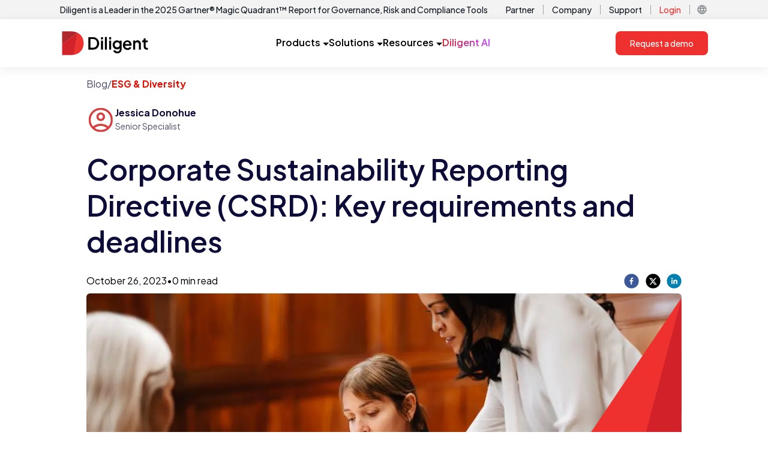

--- FILE ---
content_type: text/html; charset=utf-8
request_url: https://www.diligent.com/resources/blog/csrd
body_size: 15623
content:
<!DOCTYPE html><html lang="en-us"><head><meta charSet="utf-8"/><meta name="viewport" content="width=device-width"/><script async="" defer="" id="cookiebot-script" src="https://consent.cookiebot.com/uc.js" data-cbid="11eaae6c-4e94-4aa4-bb02-1ac685a63ace" data-blockingmode="auto" type="text/javascript"></script><link rel="alternate" href="https://www.diligent.com/resources/blog/csrd" hrefLang="en-US" class="jsx-2324336323"/><link rel="alternate" href="https://www.diligent.com/en-gb/resources/blog/csrd" hrefLang="en-GB" class="jsx-2324336323"/><link rel="alternate" href="https://www.diligent.com/en-au/resources/blog/csrd" hrefLang="en-AU" class="jsx-2324336323"/><title>Corporate Sustainability Reporting Directive (CSRD): Key requirements and deadlines</title><meta name="description" content="Enacted in November 2022, the CSRD is shaping both sustainability and ESG reporting in Europe. Discover more about CSRD, its key requirements and deadlines."/><meta name="robots" content="index, follow"/><link rel="canonical" href="https://www.diligent.com/resources/blog/csrd"/><meta property="og:type" content="website"/><meta property="og:title" content="Corporate Sustainability Reporting Directive (CSRD): Key requirements and deadlines"/><meta property="og:description" content="Enacted in November 2022, the CSRD is shaping both sustainability and ESG reporting in Europe. Discover more about CSRD, its key requirements and deadlines."/><meta property="og:url" content="https://www.diligent.com/resources/blog/csrd"/><meta property="og:image" content="https://cdn.sanity.io/images/33u1mixi/production/c0c3232991cf79b73d98cf58204d28943cfea226-1200x630.png?w=1200&amp;fit=max&amp;auto=format"/><meta property="og:image:width" content="1200"/><meta property="og:image:height" content="630"/><link rel="preload" as="image" imageSrcSet="/_next/image?url=https%3A%2F%2Fcdn.sanity.io%2Fimages%2F33u1mixi%2Fproduction%2Fc32ec1168bb749d0e6532376148f7ab045282cf9-1080x720.jpg&amp;w=1080&amp;q=75 1x, /_next/image?url=https%3A%2F%2Fcdn.sanity.io%2Fimages%2F33u1mixi%2Fproduction%2Fc32ec1168bb749d0e6532376148f7ab045282cf9-1080x720.jpg&amp;w=2048&amp;q=75 2x" fetchpriority="high"/><meta name="next-head-count" content="18"/><link rel="shortcut icon" href="/favicon.ico"/><link rel="apple-touch-icon" sizes="180x180" href="/favicon.png"/><link rel="preconnect" href="https://fonts.gstatic.com" crossorigin /><link rel="preload" href="/_next/static/media/636a5ac981f94f8b-s.p.woff2" as="font" type="font/woff2" crossorigin="anonymous" data-next-font="size-adjust"/><link rel="preload" href="/_next/static/css/7328074b6ba140cb.css" as="style"/><link rel="stylesheet" href="/_next/static/css/7328074b6ba140cb.css" data-n-g=""/><link rel="preload" href="/_next/static/css/bd3e40982a1950eb.css" as="style"/><link rel="stylesheet" href="/_next/static/css/bd3e40982a1950eb.css" data-n-p=""/><noscript data-n-css=""></noscript><script defer="" nomodule="" src="/_next/static/chunks/polyfills-42372ed130431b0a.js"></script><script src="https://cdn.optimizely.com/js/23791891397.js" defer="" data-nscript="beforeInteractive"></script><script src="https://code.jquery.com/jquery-3.6.0.min.js" defer="" data-nscript="beforeInteractive"></script><script src="/_next/static/chunks/webpack-9240f806de610dde.js" defer=""></script><script src="/_next/static/chunks/framework-9194d10550eee674.js" defer=""></script><script src="/_next/static/chunks/main-ef2297ce7dddea7d.js" defer=""></script><script src="/_next/static/chunks/pages/_app-1cc4eb560f1b06e3.js" defer=""></script><script src="/_next/static/chunks/88fffc7f-dba24944837827b9.js" defer=""></script><script src="/_next/static/chunks/7dae1ac5-498bf478ec0560cd.js" defer=""></script><script src="/_next/static/chunks/6577-8bb7c5e083e9a9f6.js" defer=""></script><script src="/_next/static/chunks/8628-fd9086f3d403c7cd.js" defer=""></script><script src="/_next/static/chunks/9097-52f113f668951c7f.js" defer=""></script><script src="/_next/static/chunks/6792-c559822e73167ac2.js" defer=""></script><script src="/_next/static/chunks/2838-a07a12aca74f714c.js" defer=""></script><script src="/_next/static/chunks/6367-1fb475b6df5a9f9d.js" defer=""></script><script src="/_next/static/chunks/5034-c3606a1345cebdfd.js" defer=""></script><script src="/_next/static/chunks/574-6df2ced80a37ede9.js" defer=""></script><script src="/_next/static/chunks/pages/resources/blog/%5Bslug%5D-dd3e84895f0ae7a1.js" defer=""></script><script src="/_next/static/iBxA03DxsL52A4WsyXhnK/_buildManifest.js" defer=""></script><script src="/_next/static/iBxA03DxsL52A4WsyXhnK/_ssgManifest.js" defer=""></script><style id="__jsx-2324336323">:root{--font-jakarta-sans:'__Plus_Jakarta_Sans_646807', '__Plus_Jakarta_Sans_Fallback_646807'}</style><style data-href="https://fonts.googleapis.com/css2?family=Material+Symbols+Outlined:opsz,wght,FILL,GRAD@24,400,0,0">@font-face{font-family:'Material Symbols Outlined';font-style:normal;font-weight:400;src:url(https://fonts.gstatic.com/l/font?kit=kJF1BvYX7BgnkSrUwT8OhrdQw4oELdPIeeII9v6oDMzByHX9rA6RzaxHMPdY43zj-jCxv3fzvRNU22ZXGJpEpjC_1v-p_4MrImHCIJIZrDCvHOel&skey=b8dc2088854b122f&v=v311) format('woff')}.material-symbols-outlined{font-family:'Material Symbols Outlined';font-weight:normal;font-style:normal;font-size:24px;line-height:1;letter-spacing:normal;text-transform:none;display:inline-block;white-space:nowrap;word-wrap:normal;direction:ltr;font-feature-settings:'liga'}@font-face{font-family:'Material Symbols Outlined';font-style:normal;font-weight:400;src:url(https://fonts.gstatic.com/l/font?kit=kJF1BvYX7BgnkSrUwT8OhrdQw4oELdPIeeII9v6oDMzByHX9rA6RzaxHMPdY43zj-jCxv3fzvRNU22ZXGJpEpjC_1v-p_4MrImHCIJIZrDCvHOelbd5zrDAt&skey=b8dc2088854b122f&v=v311) format('woff')}.material-symbols-outlined{font-family:'Material Symbols Outlined';font-weight:normal;font-style:normal;font-size:24px;line-height:1;letter-spacing:normal;text-transform:none;display:inline-block;white-space:nowrap;word-wrap:normal;direction:ltr;-webkit-font-feature-settings:'liga';-webkit-font-smoothing:antialiased}</style></head><body><div id="__next"><main id="dilContainer" class="jsx-2324336323 __className_646807 __ptNoRemap font-sans"><div class="sticky top-0 z-10  block bg-white p-0 lg:hidden "><div style="box-shadow:0 4px 16px 0 rgba(31, 31, 31, 0.08)" class="tailwind flex w-full items-center justify-between  bg-white px-6  py-4 min-[600px]:px-10 min-[600px]:py-3"><a href="https://diligent.com" class="relative flex h-[32px] w-[120px] items-center "><img alt="Diligent Logo" loading="lazy" decoding="async" data-nimg="fill" class="object-contain" style="position:absolute;height:100%;width:100%;left:0;top:0;right:0;bottom:0;color:transparent" sizes="100vw" srcSet="/_next/image?url=https%3A%2F%2Fcdn.sanity.io%2Fimages%2F33u1mixi%2Fproduction%2Fc6ea6ad84a72c7e302a4da07d071e3b7e9707265-126x35.svg&amp;w=640&amp;q=75 640w, /_next/image?url=https%3A%2F%2Fcdn.sanity.io%2Fimages%2F33u1mixi%2Fproduction%2Fc6ea6ad84a72c7e302a4da07d071e3b7e9707265-126x35.svg&amp;w=750&amp;q=75 750w, /_next/image?url=https%3A%2F%2Fcdn.sanity.io%2Fimages%2F33u1mixi%2Fproduction%2Fc6ea6ad84a72c7e302a4da07d071e3b7e9707265-126x35.svg&amp;w=828&amp;q=75 828w, /_next/image?url=https%3A%2F%2Fcdn.sanity.io%2Fimages%2F33u1mixi%2Fproduction%2Fc6ea6ad84a72c7e302a4da07d071e3b7e9707265-126x35.svg&amp;w=1080&amp;q=75 1080w, /_next/image?url=https%3A%2F%2Fcdn.sanity.io%2Fimages%2F33u1mixi%2Fproduction%2Fc6ea6ad84a72c7e302a4da07d071e3b7e9707265-126x35.svg&amp;w=1200&amp;q=75 1200w, /_next/image?url=https%3A%2F%2Fcdn.sanity.io%2Fimages%2F33u1mixi%2Fproduction%2Fc6ea6ad84a72c7e302a4da07d071e3b7e9707265-126x35.svg&amp;w=1920&amp;q=75 1920w, /_next/image?url=https%3A%2F%2Fcdn.sanity.io%2Fimages%2F33u1mixi%2Fproduction%2Fc6ea6ad84a72c7e302a4da07d071e3b7e9707265-126x35.svg&amp;w=2048&amp;q=75 2048w, /_next/image?url=https%3A%2F%2Fcdn.sanity.io%2Fimages%2F33u1mixi%2Fproduction%2Fc6ea6ad84a72c7e302a4da07d071e3b7e9707265-126x35.svg&amp;w=3840&amp;q=75 3840w" src="/_next/image?url=https%3A%2F%2Fcdn.sanity.io%2Fimages%2F33u1mixi%2Fproduction%2Fc6ea6ad84a72c7e302a4da07d071e3b7e9707265-126x35.svg&amp;w=3840&amp;q=75"/></a><div class="flex  items-center gap-4"><div class="hidden min-[600px]:block"> <a aria-label="Request a demo" role="button" href="https://diligent.com/request-a-demo" class="flex items-center justify-center rounded-lg bg-[#EE312E] px-6 py-[13px] text-[14px] font-medium leading-[14px] text-white hover:bg-[#D3222A] hover:underline">Request a demo</a></div><div role="button" tabindex="0" aria-label="Open menu" class="flex h-6 w-6 items-center justify-center min-[600px]:h-7 min-[600px]:w-7"><div class="hidden min-[600px]:block"><style data-emotion="css jv12oe">.css-jv12oe{-webkit-user-select:none;-moz-user-select:none;-ms-user-select:none;user-select:none;width:1em;height:1em;display:inline-block;-webkit-flex-shrink:0;-ms-flex-negative:0;flex-shrink:0;-webkit-transition:fill 200ms cubic-bezier(0.4, 0, 0.2, 1) 0ms;transition:fill 200ms cubic-bezier(0.4, 0, 0.2, 1) 0ms;fill:currentColor;font-size:1.5rem;height:28px;width:28px;}</style><svg class="MuiSvgIcon-root MuiSvgIcon-fontSizeMedium css-jv12oe" focusable="false" aria-hidden="true" viewBox="0 0 24 24"><path d="M3 18h18v-2H3zm0-5h18v-2H3zm0-7v2h18V6z"></path></svg></div><div class="block min-[600px]:hidden"><style data-emotion="css 49tmwq">.css-49tmwq{-webkit-user-select:none;-moz-user-select:none;-ms-user-select:none;user-select:none;width:1em;height:1em;display:inline-block;-webkit-flex-shrink:0;-ms-flex-negative:0;flex-shrink:0;-webkit-transition:fill 200ms cubic-bezier(0.4, 0, 0.2, 1) 0ms;transition:fill 200ms cubic-bezier(0.4, 0, 0.2, 1) 0ms;fill:currentColor;font-size:1.5rem;height:24px;width:24px;}</style><svg class="MuiSvgIcon-root MuiSvgIcon-fontSizeMedium css-49tmwq" focusable="false" aria-hidden="true" viewBox="0 0 24 24"><path d="M3 18h18v-2H3zm0-5h18v-2H3zm0-7v2h18V6z"></path></svg></div></div></div></div></div><div class="hidden bg-[#F3F3F3] lg:block"><div class="container mx-auto flex  items-center justify-between px-4 py-1 xl:px-0"><div class="group flex items-center justify-center gap-1"><a href="https://diligent.com/lp/gartner-magic-quadrant-report" class="text-sm font-medium text-[#141A23]">Diligent is a Leader in the 2025 Gartner® Magic Quadrant™ Report for Governance, Risk and Compliance Tools</a><div class="flex items-center justify-center text-[#141A23] opacity-0 transition-opacity duration-150 group-hover:opacity-100"><style data-emotion="css 3g4oha">.css-3g4oha{-webkit-user-select:none;-moz-user-select:none;-ms-user-select:none;user-select:none;width:1em;height:1em;display:inline-block;-webkit-flex-shrink:0;-ms-flex-negative:0;flex-shrink:0;-webkit-transition:fill 200ms cubic-bezier(0.4, 0, 0.2, 1) 0ms;transition:fill 200ms cubic-bezier(0.4, 0, 0.2, 1) 0ms;fill:currentColor;font-size:1.5rem;height:20px;width:20px;color:inherit;}</style><svg class="MuiSvgIcon-root MuiSvgIcon-fontSizeMedium css-3g4oha" focusable="false" aria-hidden="true" viewBox="0 0 24 24"><path d="m12 4-1.41 1.41L16.17 11H4v2h12.17l-5.58 5.59L12 20l8-8z"></path></svg></div></div><div class="flex items-center justify-end"><div class="flex items-center justify-center "><a href="https://diligent.com/partners/showcase" class="px-1 py-0.5 text-sm font-medium text-[#141A23] hover:text-[#83878B] ">Partner</a><div class="mx-2.5 h-4 w-[1px] bg-[#A0A2A5] "></div></div><div class="flex items-center justify-center "><a href="https://diligent.com/company/about-us" class="px-1 py-0.5 text-sm font-medium text-[#141A23] hover:text-[#83878B] ">Company</a><div class="mx-2.5 h-4 w-[1px] bg-[#A0A2A5] "></div></div><div class="flex items-center justify-center "><a href="https://diligent.com/support" class="px-1 py-0.5 text-sm font-medium text-[#141A23] hover:text-[#83878B] ">Support</a><div class="mx-2.5 h-4 w-[1px] bg-[#A0A2A5] "></div></div><div class="flex items-center justify-center "><a href="https://diligent.com/login" class="px-1 py-0.5 text-sm font-medium text-[#141A23] hover:text-[#83878B] text-[#EE312E]">Login</a><div class="mx-2.5 h-4 w-[1px] bg-[#A0A2A5] "></div></div><div class="flex items-center justify-center relative"><div role="button" class="flex h-[20px] w-[20px] items-center justify-center"><style data-emotion="css 1230kpp">.css-1230kpp{-webkit-user-select:none;-moz-user-select:none;-ms-user-select:none;user-select:none;width:1em;height:1em;display:inline-block;-webkit-flex-shrink:0;-ms-flex-negative:0;flex-shrink:0;-webkit-transition:fill 200ms cubic-bezier(0.4, 0, 0.2, 1) 0ms;transition:fill 200ms cubic-bezier(0.4, 0, 0.2, 1) 0ms;fill:currentColor;font-size:1.5rem;height:18px;width:18px;color:#83878B;}</style><svg class="MuiSvgIcon-root MuiSvgIcon-fontSizeMedium css-1230kpp" focusable="false" aria-hidden="true" viewBox="0 0 24 24"><path d="M11.99 2C6.47 2 2 6.48 2 12s4.47 10 9.99 10C17.52 22 22 17.52 22 12S17.52 2 11.99 2m6.93 6h-2.95c-.32-1.25-.78-2.45-1.38-3.56 1.84.63 3.37 1.91 4.33 3.56M12 4.04c.83 1.2 1.48 2.53 1.91 3.96h-3.82c.43-1.43 1.08-2.76 1.91-3.96M4.26 14C4.1 13.36 4 12.69 4 12s.1-1.36.26-2h3.38c-.08.66-.14 1.32-.14 2s.06 1.34.14 2zm.82 2h2.95c.32 1.25.78 2.45 1.38 3.56-1.84-.63-3.37-1.9-4.33-3.56m2.95-8H5.08c.96-1.66 2.49-2.93 4.33-3.56C8.81 5.55 8.35 6.75 8.03 8M12 19.96c-.83-1.2-1.48-2.53-1.91-3.96h3.82c-.43 1.43-1.08 2.76-1.91 3.96M14.34 14H9.66c-.09-.66-.16-1.32-.16-2s.07-1.35.16-2h4.68c.09.65.16 1.32.16 2s-.07 1.34-.16 2m.25 5.56c.6-1.11 1.06-2.31 1.38-3.56h2.95c-.96 1.65-2.49 2.93-4.33 3.56M16.36 14c.08-.66.14-1.32.14-2s-.06-1.34-.14-2h3.38c.16.64.26 1.31.26 2s-.1 1.36-.26 2z"></path></svg></div></div></div></div></div><div class="sticky top-0 z-10 hidden lg:block"><div style="box-shadow:0 4px 16px 0 rgba(31, 31, 31, 0.08)" class="bg-white "><div class="tailwind container mx-auto flex  items-center  justify-between px-4 py-3 lg:py-5 xl:px-0"><a href="https://diligent.com" class="relative flex h-[32px] w-[120px] items-center lg:h-[40px] lg:w-[150px]"><img alt="Diligent Logo" loading="lazy" decoding="async" data-nimg="fill" class="object-contain" style="position:absolute;height:100%;width:100%;left:0;top:0;right:0;bottom:0;color:transparent" sizes="(min-width:1248px) 150px, 120px" srcSet="/_next/image?url=https%3A%2F%2Fcdn.sanity.io%2Fimages%2F33u1mixi%2Fproduction%2Fc6ea6ad84a72c7e302a4da07d071e3b7e9707265-126x35.svg&amp;w=16&amp;q=75 16w, /_next/image?url=https%3A%2F%2Fcdn.sanity.io%2Fimages%2F33u1mixi%2Fproduction%2Fc6ea6ad84a72c7e302a4da07d071e3b7e9707265-126x35.svg&amp;w=32&amp;q=75 32w, /_next/image?url=https%3A%2F%2Fcdn.sanity.io%2Fimages%2F33u1mixi%2Fproduction%2Fc6ea6ad84a72c7e302a4da07d071e3b7e9707265-126x35.svg&amp;w=48&amp;q=75 48w, /_next/image?url=https%3A%2F%2Fcdn.sanity.io%2Fimages%2F33u1mixi%2Fproduction%2Fc6ea6ad84a72c7e302a4da07d071e3b7e9707265-126x35.svg&amp;w=64&amp;q=75 64w, /_next/image?url=https%3A%2F%2Fcdn.sanity.io%2Fimages%2F33u1mixi%2Fproduction%2Fc6ea6ad84a72c7e302a4da07d071e3b7e9707265-126x35.svg&amp;w=96&amp;q=75 96w, /_next/image?url=https%3A%2F%2Fcdn.sanity.io%2Fimages%2F33u1mixi%2Fproduction%2Fc6ea6ad84a72c7e302a4da07d071e3b7e9707265-126x35.svg&amp;w=128&amp;q=75 128w, /_next/image?url=https%3A%2F%2Fcdn.sanity.io%2Fimages%2F33u1mixi%2Fproduction%2Fc6ea6ad84a72c7e302a4da07d071e3b7e9707265-126x35.svg&amp;w=256&amp;q=75 256w, /_next/image?url=https%3A%2F%2Fcdn.sanity.io%2Fimages%2F33u1mixi%2Fproduction%2Fc6ea6ad84a72c7e302a4da07d071e3b7e9707265-126x35.svg&amp;w=384&amp;q=75 384w, /_next/image?url=https%3A%2F%2Fcdn.sanity.io%2Fimages%2F33u1mixi%2Fproduction%2Fc6ea6ad84a72c7e302a4da07d071e3b7e9707265-126x35.svg&amp;w=640&amp;q=75 640w, /_next/image?url=https%3A%2F%2Fcdn.sanity.io%2Fimages%2F33u1mixi%2Fproduction%2Fc6ea6ad84a72c7e302a4da07d071e3b7e9707265-126x35.svg&amp;w=750&amp;q=75 750w, /_next/image?url=https%3A%2F%2Fcdn.sanity.io%2Fimages%2F33u1mixi%2Fproduction%2Fc6ea6ad84a72c7e302a4da07d071e3b7e9707265-126x35.svg&amp;w=828&amp;q=75 828w, /_next/image?url=https%3A%2F%2Fcdn.sanity.io%2Fimages%2F33u1mixi%2Fproduction%2Fc6ea6ad84a72c7e302a4da07d071e3b7e9707265-126x35.svg&amp;w=1080&amp;q=75 1080w, /_next/image?url=https%3A%2F%2Fcdn.sanity.io%2Fimages%2F33u1mixi%2Fproduction%2Fc6ea6ad84a72c7e302a4da07d071e3b7e9707265-126x35.svg&amp;w=1200&amp;q=75 1200w, /_next/image?url=https%3A%2F%2Fcdn.sanity.io%2Fimages%2F33u1mixi%2Fproduction%2Fc6ea6ad84a72c7e302a4da07d071e3b7e9707265-126x35.svg&amp;w=1920&amp;q=75 1920w, /_next/image?url=https%3A%2F%2Fcdn.sanity.io%2Fimages%2F33u1mixi%2Fproduction%2Fc6ea6ad84a72c7e302a4da07d071e3b7e9707265-126x35.svg&amp;w=2048&amp;q=75 2048w, /_next/image?url=https%3A%2F%2Fcdn.sanity.io%2Fimages%2F33u1mixi%2Fproduction%2Fc6ea6ad84a72c7e302a4da07d071e3b7e9707265-126x35.svg&amp;w=3840&amp;q=75 3840w" src="/_next/image?url=https%3A%2F%2Fcdn.sanity.io%2Fimages%2F33u1mixi%2Fproduction%2Fc6ea6ad84a72c7e302a4da07d071e3b7e9707265-126x35.svg&amp;w=3840&amp;q=75"/></a><div class="flex gap-6 lg:gap-10"><div role="button" tabindex="0" class="flex h-[40px] cursor-pointer items-center justify-center gap-2 border-b-2 border-solid transition-colors
                  border-transparent hover:border-[#EE312E]"><div class="text-base font-semibold">Products</div><div class="pt-1"><svg width="10" height="5" viewBox="0 0 10 5" fill="none" class="ml-1"><path d="M0 0L5 5L10 0H0Z" fill="currentColor"></path></svg></div></div><div role="button" tabindex="0" class="flex h-[40px] cursor-pointer items-center justify-center gap-2 border-b-2 border-solid transition-colors
                  border-transparent hover:border-[#EE312E]"><div class="text-base font-semibold">Solutions</div><div class="pt-1"><svg width="10" height="5" viewBox="0 0 10 5" fill="none" class="ml-1"><path d="M0 0L5 5L10 0H0Z" fill="currentColor"></path></svg></div></div><div role="button" tabindex="0" class="flex h-[40px] cursor-pointer items-center justify-center gap-2 border-b-2 border-solid transition-colors
                  border-transparent hover:border-[#EE312E]"><div class="text-base font-semibold">Resources</div><div class="pt-1"><svg width="10" height="5" viewBox="0 0 10 5" fill="none" class="ml-1"><path d="M0 0L5 5L10 0H0Z" fill="currentColor"></path></svg></div></div><a href="https://diligent.com/platform/diligent-ai" class="flex items-center justify-center border-b-2 border-solid border-transparent transition-colors hover:border-[#EE312E]"><div class="w-full bg-gradient-to-r from-[#D3222A] to-[#C247FA] bg-clip-text text-base font-semibold text-transparent">Diligent AI</div></a></div><div><a aria-label="Request a demo" role="button" href="https://diligent.com/request-a-demo" class="flex items-center justify-center rounded-lg bg-[#EE312E] px-6 py-[13px] text-[14px] font-medium leading-[14px] text-white hover:bg-[#D3222A] hover:underline">Request a demo</a></div></div></div><div></div></div><section><div class="Blog_BlogBody__P0Mi1 container mx-auto w-full px-3.5 py-4 lg:max-w-5xl lg:px-4"><div class="mb-6 flex gap-1 text-sm text-light-content lg:text-base"><div>Blog</div><div>/</div><div class="font-bold text-brand-primary">ESG &amp; Diversity</div></div><div class="flex flex-col space-y-2 md:flex-row md:flex-wrap md:gap-6 md:space-y-0"><div class="mb-1.5 flex flex-row gap-2 text-sm lg:mb-3 lg:text-base"><img alt="Jessica Donohue Image" loading="lazy" width="40" height="40" decoding="async" data-nimg="1" class="h-fit rounded-full lg:h-12 lg:w-12" style="color:transparent" srcSet="/_next/image?url=https%3A%2F%2Fcdn.sanity.io%2Fimages%2F33u1mixi%2Fproduction%2Fbd8f3d53eacd464efc6678f872a57a5d3731b16c-200x200.png%3Ffit%3Dmax%26auto%3Dformat&amp;w=48&amp;q=75 1x, /_next/image?url=https%3A%2F%2Fcdn.sanity.io%2Fimages%2F33u1mixi%2Fproduction%2Fbd8f3d53eacd464efc6678f872a57a5d3731b16c-200x200.png%3Ffit%3Dmax%26auto%3Dformat&amp;w=96&amp;q=75 2x" src="/_next/image?url=https%3A%2F%2Fcdn.sanity.io%2Fimages%2F33u1mixi%2Fproduction%2Fbd8f3d53eacd464efc6678f872a57a5d3731b16c-200x200.png%3Ffit%3Dmax%26auto%3Dformat&amp;w=96&amp;q=75"/><div class="flex flex-col"><div class="font-bold text-light-title">Jessica Donohue</div><div class="text-sm text-light-content">Senior Specialist</div></div></div></div><h1 id="" class="pb-5 text-3xl font-semibold leading-tight md:pb-6 md:text-4xl xl:text-5xl xl:leading-tight text-light-title pt-4 lg:leading-tight">Corporate Sustainability Reporting Directive (CSRD): Key requirements and deadlines</h1><div class="mb-2 flex flex-row justify-between"><div class="text-brand-gray-4 flex gap-2 text-xs lg:text-base"><div>October 26, 2023</div><div>•</div><div>0<!-- --> min read</div></div><div class="flex w-24 flex-row justify-between"><button aria-label="facebook" style="background-color:transparent;border:none;padding:0;font:inherit;color:inherit;cursor:pointer;outline:none"><svg viewBox="0 0 64 64" width="25" height="25"><circle cx="32" cy="32" r="31" fill="#3b5998"></circle><path d="M34.1,47V33.3h4.6l0.7-5.3h-5.3v-3.4c0-1.5,0.4-2.6,2.6-2.6l2.8,0v-4.8c-0.5-0.1-2.2-0.2-4.1-0.2 c-4.1,0-6.9,2.5-6.9,7V28H24v5.3h4.6V47H34.1z" fill="white"></path></svg></button><button aria-label="twitter" style="background-color:transparent;border:none;padding:0;font:inherit;color:inherit;cursor:pointer;outline:none"><svg viewBox="0 0 64 64" width="25" height="25"><circle cx="32" cy="32" r="31" fill="#000000"></circle><path d="M 41.116 18.375 h 4.962 l -10.8405 12.39 l 12.753 16.86 H 38.005 l -7.821 -10.2255 L 21.235 47.625 H 16.27 l 11.595 -13.2525 L 15.631 18.375 H 25.87 l 7.0695 9.3465 z m -1.7415 26.28 h 2.7495 L 24.376 21.189 H 21.4255 z" fill="white"></path></svg></button><button aria-label="linkedin" style="background-color:transparent;border:none;padding:0;font:inherit;color:inherit;cursor:pointer;outline:none"><svg viewBox="0 0 64 64" width="25" height="25"><circle cx="32" cy="32" r="31" fill="#007fb1"></circle><path d="M20.4,44h5.4V26.6h-5.4V44z M23.1,18c-1.7,0-3.1,1.4-3.1,3.1c0,1.7,1.4,3.1,3.1,3.1 c1.7,0,3.1-1.4,3.1-3.1C26.2,19.4,24.8,18,23.1,18z M39.5,26.2c-2.6,0-4.4,1.4-5.1,2.8h-0.1v-2.4h-5.2V44h5.4v-8.6 c0-2.3,0.4-4.5,3.2-4.5c2.8,0,2.8,2.6,2.8,4.6V44H46v-9.5C46,29.8,45,26.2,39.5,26.2z" fill="white"></path></svg></button></div></div><div class="flex flex-col pb-10"><div class="relative inline-block overflow-hidden"><img data-id="cover-image" alt="Colleagues researching the CSRD, its requirements and its deadlines" fetchpriority="high" width="1000" height="300" decoding="async" data-nimg="1" class="rounded min-h-[200px] rounded-md rounded-br-none object-cover md:min-h-[300px] lg:max-h-[500px] lg:min-h-[500px]" style="color:transparent;object-fit:cover;background-size:cover;background-position:50% 50%;background-repeat:no-repeat;background-image:url(&quot;data:image/svg+xml;charset=utf-8,%3Csvg xmlns=&#x27;http://www.w3.org/2000/svg&#x27; viewBox=&#x27;0 0 1000 300&#x27;%3E%3Cfilter id=&#x27;b&#x27; color-interpolation-filters=&#x27;sRGB&#x27;%3E%3CfeGaussianBlur stdDeviation=&#x27;20&#x27;/%3E%3CfeColorMatrix values=&#x27;1 0 0 0 0 0 1 0 0 0 0 0 1 0 0 0 0 0 100 -1&#x27; result=&#x27;s&#x27;/%3E%3CfeFlood x=&#x27;0&#x27; y=&#x27;0&#x27; width=&#x27;100%25&#x27; height=&#x27;100%25&#x27;/%3E%3CfeComposite operator=&#x27;out&#x27; in=&#x27;s&#x27;/%3E%3CfeComposite in2=&#x27;SourceGraphic&#x27;/%3E%3CfeGaussianBlur stdDeviation=&#x27;20&#x27;/%3E%3C/filter%3E%3Cimage width=&#x27;100%25&#x27; height=&#x27;100%25&#x27; x=&#x27;0&#x27; y=&#x27;0&#x27; preserveAspectRatio=&#x27;none&#x27; style=&#x27;filter: url(%23b);&#x27; href=&#x27;https://cdn.sanity.io/images/33u1mixi/production/c32ec1168bb749d0e6532376148f7ab045282cf9-1080x720.jpg?blur=70&amp;q=10&#x27;/%3E%3C/svg%3E&quot;)" srcSet="/_next/image?url=https%3A%2F%2Fcdn.sanity.io%2Fimages%2F33u1mixi%2Fproduction%2Fc32ec1168bb749d0e6532376148f7ab045282cf9-1080x720.jpg&amp;w=1080&amp;q=75 1x, /_next/image?url=https%3A%2F%2Fcdn.sanity.io%2Fimages%2F33u1mixi%2Fproduction%2Fc32ec1168bb749d0e6532376148f7ab045282cf9-1080x720.jpg&amp;w=2048&amp;q=75 2x" src="/_next/image?url=https%3A%2F%2Fcdn.sanity.io%2Fimages%2F33u1mixi%2Fproduction%2Fc32ec1168bb749d0e6532376148f7ab045282cf9-1080x720.jpg&amp;w=2048&amp;q=75"/><div class="absolute  top-0 h-full w-full"><div class="relative inline-block w-full overflow-hidden pb-[150%] align-middle"><svg width="100%" height="100%" viewBox="0 0 400 594" fill="none" xmlns="http://www.w3.org/2000/svg" class="absolute -right-px bottom-0 inline-block"><path d="M0 593.5L399.5 0L245 593.5H0Z" fill="#EE312E"></path><path d="M395.5 593.5H243L399.5 0V589.5C399.5 591.709 397.709 593.5 395.5 593.5Z" fill="#D3212A"></path></svg></div></div></div></div><p class="text-base leading-normal font-regular undefined leading-2 mb-4">CSRD stands for the Corporate Sustainability Reporting Directive, which is a framework for how companies in the EU must report on their environmental impact. The European Commission enacted CSRD in November 2022 to enhance the existing Non-Financial Reporting Directive (NFRD).</p><p class="text-base leading-normal font-regular undefined leading-2 mb-4">More companies will have to comply with the new CSRD guidelines, which set a standard for detailed ESG reporting. To help your organization adopt the new framework, this article will explain:</p><ul class="list-disc pb-6 pl-4 text-base leading-normal"><li>What CSRD is</li><li>Why it was adopted</li><li>Key CSRD requirements</li><li>How CSRD differs from NFRD</li></ul><p class="text-base leading-normal font-regular undefined leading-2 mb-4"></p><h2 id="" class="text-2xl pb-4 md:pb-5 font-semibold md:text-3xl xl:text-3xl 2xl:text-4xl leading-tight text-light-title lg:pt10 pt-6">What is the Corporate Sustainability Reporting Directive?</h2><p class="text-base leading-normal font-regular undefined leading-2 mb-4">The Corporate Sustainability Reporting Directive is a framework that establishes sustainability <a href="https://finance.ec.europa.eu/capital-markets-union-and-financial-markets/company-reporting-and-auditing/company-reporting/corporate-sustainability-reporting_en" class="font-semibold text-light-link hover:cursor-pointer hover:text-light-link/80">reporting requirements in the EU</a>. While the <a href="https://commission.europa.eu/index_en" class="font-semibold text-light-link hover:cursor-pointer hover:text-light-link/80">European Commission</a> announced CSRD in April 2021, it took effect at the end of 2022, signaling a new chapter in <a href="https://www.diligent.com/insights/esg/" class="font-semibold text-light-link hover:cursor-pointer hover:text-light-link/80">environmental, social, and governance (ESG)</a> for companies across the EU.</p><p class="text-base leading-normal font-regular undefined leading-2 mb-4">CSRD includes two important changes from the previous NFRD framework:</p><ol class="list-decimal pb-6 pl-4 text-base leading-normal"><li class="pb-4"><strong class="font-semibold">More EU companies must comply:</strong> As many as 49,000 EU companies will have to follow CSRD, compared to the roughly 11,000 companies that followed NFRD.</li><li class="pb-4"><strong class="font-semibold">More in-depth requirements:</strong> CSRD still covers ESG issues, but it requires more thorough reporting with specific KPIs.</li></ol><h3 id="" class="text-xl pb-4 md:pb-5 font-semibold md:text-2xl xl:text-2xl 2xl:text-3xl leading-tight text-light-title pb-3 pt-5">Is the CSRD mandatory?</h3><p class="text-base leading-normal font-regular undefined leading-2 mb-4">Yes, CSRD is mandatory. The framework requires companies to <a href="https://www.diligent.com/insights/esg/how-to-measure-greenhouse-gas-emissions/" class="font-semibold text-light-link hover:cursor-pointer hover:text-light-link/80">disclose their greenhouse gas (GHG) emissions</a>, among other environmental impacts.</p><h3 id="" class="text-xl pb-4 md:pb-5 font-semibold md:text-2xl xl:text-2xl 2xl:text-3xl leading-tight text-light-title pb-3 pt-5">Who has to comply with CSRD?</h3><p class="text-base leading-normal font-regular undefined leading-2 mb-4">Large companies that meet two of the following three criteria have to comply with CSRD:</p><ol class="list-decimal pb-6 pl-4 text-base leading-normal"><li class="pb-4">More than 250 employees and/or</li><li class="pb-4">More than €40 million turnover and/or</li><li class="pb-4">More than €20M in total assets</li></ol><p class="text-base leading-normal font-regular undefined leading-2 mb-4">This applies to all publicly-traded and non-listed companies. Small to medium companies don’t have to comply yet. That said, they may still benefit from preparing for CSRD because they will have to comply starting in 2026.</p><h3 id="" class="text-xl pb-4 md:pb-5 font-semibold md:text-2xl xl:text-2xl 2xl:text-3xl leading-tight text-light-title pb-3 pt-5">CSRD timeline</h3><p class="text-base leading-normal font-regular undefined leading-2 mb-4">Companies have a couple of years before they’ll submit their first CSRD reports. That said, the reports will be comprehensive, so it’s essential to know the timeline and prepare accordingly.</p><p class="text-base leading-normal font-regular undefined leading-2 mb-4">The Corporate Sustainability Reporting Directive timeline is:</p><ul class="list-disc pb-6 pl-4 text-base leading-normal"><li><strong class="font-semibold">January 2024:</strong> Companies should have a process in place for collecting required CSRD data. Those currently subject to NFRD will submit reports on 2024 data in 2025.</li><li><strong class="font-semibold">January 2025:</strong> Large companies that are not already subject to NFRD will submit their first reports in 2026, which will cover 2025 data.</li><li><strong class="font-semibold">January 2026:</strong> Listed small to medium-sized companies and credit unions will be subject to CSRD starting in 2026. They’ll submit reports on 2026 data in 2027.</li></ul><p class="text-base leading-normal font-regular undefined leading-2 mb-4"></p><div class="py-6"><div><img alt="CSRD Timeline.png" loading="lazy" width="1000" height="300" decoding="async" data-nimg="1" class="" style="color:transparent" srcSet="/_next/image?url=https%3A%2F%2Fcdn.sanity.io%2Fimages%2F33u1mixi%2Fproduction%2F7c7e9dbb45b7f248252d523fde47ca47c3539a8a-1650x1101.png%3Ffit%3Dmax%26auto%3Dformat&amp;w=1080&amp;q=75 1x, /_next/image?url=https%3A%2F%2Fcdn.sanity.io%2Fimages%2F33u1mixi%2Fproduction%2F7c7e9dbb45b7f248252d523fde47ca47c3539a8a-1650x1101.png%3Ffit%3Dmax%26auto%3Dformat&amp;w=2048&amp;q=75 2x" src="/_next/image?url=https%3A%2F%2Fcdn.sanity.io%2Fimages%2F33u1mixi%2Fproduction%2F7c7e9dbb45b7f248252d523fde47ca47c3539a8a-1650x1101.png%3Ffit%3Dmax%26auto%3Dformat&amp;w=2048&amp;q=75"/></div></div><p class="text-base leading-normal font-regular undefined leading-2 mb-4"></p><h2 id="" class="text-2xl pb-4 md:pb-5 font-semibold md:text-3xl xl:text-3xl 2xl:text-4xl leading-tight text-light-title lg:pt10 pt-6">Why did the EU adopt CSRD?</h2><p class="text-base leading-normal font-regular undefined leading-2 mb-4"><a href="https://www.diligent.com/insights/esg/sustainability-reporting/" class="font-semibold text-light-link hover:cursor-pointer hover:text-light-link/80">Sustainability reporting</a> isn’t new, and it does have a <a href="https://www.diligent.com/insights/esg/csrd-bigger-picture/" class="font-semibold text-light-link hover:cursor-pointer hover:text-light-link/80">far-reaching impact</a> on business. But even with NFRD, many companies weren’t compiling ESG reports that satisfied regulators or shareholders.</p><p class="text-base leading-normal font-regular undefined leading-2 mb-4"><a href="https://www.bankrate.com/investing/esg-investing-statistics/" class="font-semibold text-light-link hover:cursor-pointer hover:text-light-link/80">89% of investors</a> consider ESG issues as they evaluate new and existing investments — a shift that increases the need for thorough ESG reporting. The EU also noticed that many companies left out important information, and the lack of consistency across companies made it difficult to make comparisons.</p><p class="text-base leading-normal font-regular undefined leading-2 mb-4">The EU adopted CSRD to solve both of these challenges: to create greater transparency for investors and to hold companies more accountable through clear and credible reporting.</p><p class="text-base leading-normal font-regular undefined leading-2 mb-4"></p><h2 id="" class="text-2xl pb-4 md:pb-5 font-semibold md:text-3xl xl:text-3xl 2xl:text-4xl leading-tight text-light-title lg:pt10 pt-6">Key CSRD reporting requirements</h2><p class="text-base leading-normal font-regular undefined leading-2 mb-4">The CSRD reporting requirements are more detailed and specific than NFRD. It dictates the format reports should take, as well as the measures companies must use and the topics they must cover.</p><p class="text-base leading-normal font-regular undefined leading-2 mb-4">To be compliant, CSRD requires that companies:</p><ul class="list-disc pb-6 pl-4 text-base leading-normal"><li>Include the CSRD report in their Management Report</li><li>Follow reporting principles</li><li>Use a designated format and timing</li><li>Complete an independent evaluation (starting in 2024)</li></ul><p class="text-base leading-normal font-regular undefined leading-2 mb-4">Within the above reports, CSRD requires that companies disclose their ESG activities using the following measures:</p><ul class="list-disc pb-6 pl-4 text-base leading-normal"><li>Business model, strategy and policies</li><li>KPIs for existing ESG efforts</li><li>Targets for future ESG efforts</li><li>Sustainability governance</li><li><a href="https://www.diligent.com/insights/esg/esg-materiality-assessment/" class="font-semibold text-light-link hover:cursor-pointer hover:text-light-link/80">Materiality assessment</a> and <a href="https://www.diligent.com/insights/esg/due-diligence/" class="font-semibold text-light-link hover:cursor-pointer hover:text-light-link/80">due diligence</a></li><li>ESG risk management</li></ul><p class="text-base leading-normal font-regular undefined leading-2 mb-4">Finally, companies covered by CSRD must report on the following areas:</p><ul class="list-disc pb-6 pl-4 text-base leading-normal"><li>Environmental</li><li>Social</li><li>Governance</li><li>Standards according to the company’s sector</li></ul><h3 id="" class="text-xl pb-4 md:pb-5 font-semibold md:text-2xl xl:text-2xl 2xl:text-3xl leading-tight text-light-title pb-3 pt-5">CSRD vs. NFRD requirements</h3><p class="text-base leading-normal font-regular undefined leading-2 mb-4">CSRD has some of the same reporting requirements as NFRD. Under NFRD, companies still had to report on how their activities impact environmental protection, <a href="https://www.diligent.com/insights/esg/corporate-social-responsibility-csr/" class="font-semibold text-light-link hover:cursor-pointer hover:text-light-link/80">social responsibility</a>, human rights, <a href="https://www.diligent.com/insights/grc/anti-bribery-and-corruption/" class="font-semibold text-light-link hover:cursor-pointer hover:text-light-link/80">anti-corruption, bribery</a> and diversity. But, in many ways, NFRD was less rigorous than CSRD, which is why the reporting lacked consistency across companies.</p><div class="-mx-4 mt-10 ring-1 ring-gray-300 sm:mx-0 sm:rounded-lg overflow-x-auto"><table class="min-w-full divide-y divide-gray-300"><thead><tr><th scope="col" class="py-3.5 pl-4 pr-3 text-left text-sm font-semibold text-gray-900 sm:pl-6"></th><th scope="col" class="py-3.5 pl-4 pr-3 text-left text-sm font-semibold text-gray-900 sm:pl-6">Non-Financial Reporting Directive</th><th scope="col" class="py-3.5 pl-4 pr-3 text-left text-sm font-semibold text-gray-900 sm:pl-6">Corporate Sustainability Reporting Directive</th></tr></thead><tbody><tr><td class="relative py-4 pl-4 pr-3 text-sm sm:pl-6">Date of applicability</td><td class="relative py-4 pl-4 pr-3 text-sm sm:pl-6">Effective as of 2018</td><td class="relative py-4 pl-4 pr-3 text-sm sm:pl-6">January 2024: Companies subject to NFRD will report on 2024 data in 2025</td></tr><tr><td class="border-t border-gray-200 relative py-4 pl-4 pr-3 text-sm sm:pl-6">″ ″</td><td class="border-t border-gray-200 relative py-4 pl-4 pr-3 text-sm sm:pl-6">″ ″</td><td class="border-t border-gray-200 relative py-4 pl-4 pr-3 text-sm sm:pl-6">January 2025: Large companies not already subject to NFRD will report on 2025 data in 2026</td></tr><tr><td class="border-t border-gray-200 relative py-4 pl-4 pr-3 text-sm sm:pl-6">″ ″</td><td class="border-t border-gray-200 relative py-4 pl-4 pr-3 text-sm sm:pl-6">″ ″</td><td class="border-t border-gray-200 relative py-4 pl-4 pr-3 text-sm sm:pl-6">January 2026: Small companies not covered by NFRD or CSRD will report on 2026 data in 2027</td></tr><tr><td class="border-t border-gray-200 relative py-4 pl-4 pr-3 text-sm sm:pl-6">Covered companies</td><td class="border-t border-gray-200 relative py-4 pl-4 pr-3 text-sm sm:pl-6">Large, listed companies, banks or insurance companies with more than 500 employees</td><td class="border-t border-gray-200 relative py-4 pl-4 pr-3 text-sm sm:pl-6">Large, listed or non-listed companies with more than 250 employees, and/or €40 million turnover and/or €20 million total assets</td></tr><tr><td class="border-t border-gray-200 relative py-4 pl-4 pr-3 text-sm sm:pl-6">Scope</td><td class="border-t border-gray-200 relative py-4 pl-4 pr-3 text-sm sm:pl-6">Covers specific topic areas (environmental protection, social responsibility, employee treatment, human rights, anti-bribery and corruption and Diversity of the board of directors)</td><td class="border-t border-gray-200 relative py-4 pl-4 pr-3 text-sm sm:pl-6">Covers format requirements: in the annual report, has specific reporting principles and has specific format and timing</td></tr><tr><td class="border-t border-gray-200 relative py-4 pl-4 pr-3 text-sm sm:pl-6">″ ″</td><td class="border-t border-gray-200 relative py-4 pl-4 pr-3 text-sm sm:pl-6">″ ″</td><td class="border-t border-gray-200 relative py-4 pl-4 pr-3 text-sm sm:pl-6">Covers measurement requirements: KPI&#x27;s, targets, due diligence and risk management</td></tr><tr><td class="border-t border-gray-200 relative py-4 pl-4 pr-3 text-sm sm:pl-6">″ ″</td><td class="border-t border-gray-200 relative py-4 pl-4 pr-3 text-sm sm:pl-6">″ ″</td><td class="border-t border-gray-200 relative py-4 pl-4 pr-3 text-sm sm:pl-6">Covers topic areas: environmental, social, governance, standards per sector</td></tr><tr><td class="border-t border-gray-200 relative py-4 pl-4 pr-3 text-sm sm:pl-6">External assurance</td><td class="border-t border-gray-200 relative py-4 pl-4 pr-3 text-sm sm:pl-6">No, third-party assurance isn’t mandatory in most countries</td><td class="border-t border-gray-200 relative py-4 pl-4 pr-3 text-sm sm:pl-6">Yes, limited third-party assurance is mandatory and requires: an external audit partner, auditor’s report and EU taxonomy information</td></tr><tr><td class="border-t border-gray-200 relative py-4 pl-4 pr-3 text-sm sm:pl-6">Format</td><td class="border-t border-gray-200 relative py-4 pl-4 pr-3 text-sm sm:pl-6">Online or PDF and included in the annual report</td><td class="border-t border-gray-200 relative py-4 pl-4 pr-3 text-sm sm:pl-6">Submitted electronically in the management report</td></tr></tbody></table></div><p class="text-base leading-normal font-regular undefined leading-2 mb-4"></p><h2 id="" class="text-2xl pb-4 md:pb-5 font-semibold md:text-3xl xl:text-3xl 2xl:text-4xl leading-tight text-light-title lg:pt10 pt-6">Preparing for CSRD</h2><p class="text-base leading-normal font-regular undefined leading-2 mb-4">Most companies won’t meet the new CSRD requirements overnight. Though companies may have a year or even several years to prepare depending on their size, starting now is the best way to assure your board and your shareholders that you take the new guidelines seriously.</p><p class="text-base leading-normal font-regular undefined leading-2 mb-4">As you start to gather your ESG data, consider:</p><ol class="list-decimal pb-6 pl-4 text-base leading-normal"><li class="pb-4"><strong class="font-semibold">Impact and financial materiality:</strong> CSRD has what’s called a double materiality requirement, which means you’ll have to cover both your impact on people and the environment and the effect that has on your finances. This will make CSRD reports much more time and labor-intensive than previous EU sustainability reporting requirements.</li><li class="pb-4"><strong class="font-semibold">Progress toward targets: </strong>If you don’t already have <a href="https://www.diligent.com/insights/esg/esg-goals/" class="font-semibold text-light-link hover:cursor-pointer hover:text-light-link/80">ESG targets</a>, consider creating them. Your CSRD reports will need to include not just targets for sustainability, but also the progress you’ve made and your plans moving forward.</li><li class="pb-4"><strong class="font-semibold">Value chain: </strong>CSRD wants to hear about more than your direct activities. Consider how you can pull in data from your <a href="https://www.diligent.com/insights/grc/supply-chain-visibility/" class="font-semibold text-light-link hover:cursor-pointer hover:text-light-link/80">entire value chain</a>. Include information that both reviews existing operations and forecasts for the future. This may also overlap with your <a href="https://www.diligent.com/insights/esg/eu-corporate-sustainability-due-diligence-directive/" class="font-semibold text-light-link hover:cursor-pointer hover:text-light-link/80">CSDD reporting</a>.</li><li class="pb-4"><strong class="font-semibold">External assurance: </strong>Your reports will have to be verified by a third party. The assurance the current CSRD guideline requires is limited, but this could become more extensive with time.</li><li class="pb-4"><strong class="font-semibold">Management report: </strong>As of 2024, your CSRD reports will appear in your Management Report rather than your Annual Report. Prepare to reshape and reformat your Management Report to meet all of the CRSD requirements.</li></ol><p class="text-base leading-normal font-regular undefined leading-2 mb-4"></p><h2 id="" class="text-2xl pb-4 md:pb-5 font-semibold md:text-3xl xl:text-3xl 2xl:text-4xl leading-tight text-light-title lg:pt10 pt-6">Enhance your ESG to get ahead of CSRD</h2><p class="text-base leading-normal font-regular undefined leading-2 mb-4">Many companies have until 2024 to align their sustainability reporting with the new Corporate Sustainability Reporting Directive. But there are big benefits to achieving early compliance.</p><p class="text-base leading-normal font-regular undefined leading-2 mb-4">Companies that do will get a more complete picture of how sustainability interacts with both their operations and finances. This gives shareholders reassurance, but it also gives your board the information they need to make better decisions about the future of your organization.</p><p class="text-base leading-normal font-regular undefined leading-2 mb-4"><strong class="font-semibold">Use our comprehensive <a href="https://www.diligent.com/insights/esg/csrd-checklist/" class="font-semibold text-light-link hover:cursor-pointer hover:text-light-link/80">CSRD checklist</a> to prepare for the 2024 reporting cycle now, including exclusive tips for ensuring compliance.</strong></p></div></section><div class="w-full border-t-8 border-brand-primary bg-brand-dim px-4 py-16"><div class="container mx-auto"><div class="mb-24 flex flex-col justify-between text-dark-content lg:flex-row lg:text-base"><div class="col-span-2 mb-8 lg:col-span-1 lg:mb-0"><img alt="Diligent" loading="lazy" width="151" height="42" decoding="async" data-nimg="1" style="color:transparent" srcSet="/_next/image?url=%2Flogo%2Fdiligent_logo_reversed_rgb.svg&amp;w=256&amp;q=75 1x, /_next/image?url=%2Flogo%2Fdiligent_logo_reversed_rgb.svg&amp;w=384&amp;q=75 2x" src="/_next/image?url=%2Flogo%2Fdiligent_logo_reversed_rgb.svg&amp;w=384&amp;q=75"/></div><nav class="grid grid-cols-1 gap-4 text-sm lg:grid-cols-footer-layout lg:gap-16" aria-label="Footer Navigation"><section class="pointer-events-auto relative z-10 overflow-hidden border-b-[1px] border-brand-gray-6 lg:border-0" aria-labelledby="footer-nav-solutions"><h3 class="mb-1 flex items-center justify-between text-base font-semibold lg:text-xl"><span class="hidden">Solutions</span><button class="relative z-20 m-0 flex w-full cursor-pointer select-none items-center justify-between py-2 font-normal text-dark-title"><span id="footer-nav-solutions">Solutions</span><span class="lg:hidden"><div class="block"><svg version="1.1" viewBox="0 0 100 100" xmlns="http://www.w3.org/2000/svg" preserveAspectRatio="xMidYMid" stroke-width="10" stroke-linecap="round" class="h-4 w-4 transform stroke-dark-title transition-transform duration-300 undefined"><g class="chevron__container transition-transform -translate-y-3"><line stroke-width="10" stroke-linecap="round" class="origin-[50px_50px] transform transition-transform duration-300 undefined rotate-[40deg]" x1="10" y1="50" x2="50" y2="50"></line><line stroke-width="10" stroke-linecap="round" class="origin-[50px_50px] transform transition-transform duration-300 undefined -rotate-[40deg]" x1="90" y1="50" x2="50" y2="50"></line></g></svg></div></span></button></h3><ul class="left-0 top-full -z-10 flex w-full list-none flex-col gap-5 overflow-hidden pb-4 pt-3 will-change-transform lg:mb-0 invisible absolute -translate-y-24 opacity-0 lg:visible lg:static lg:transform-none lg:opacity-100 lg:transition-none"><li class="mb-2 text-dark-content"><a href="/solutions/board-and-leadership-collaboration" class="cursor-pointer font-normal text-dark-title hover:text-dark-title hover:underline text-base relative flex items-center">Board Management</a></li><li class="mb-2 text-dark-content"><a href="/solutions/enterprise-risk-management" class="cursor-pointer font-normal text-dark-title hover:text-dark-title hover:underline text-base relative flex items-center">Enterprise Risk Management</a></li><li class="mb-2 text-dark-content"><a href="/solutions/audit-management" class="cursor-pointer font-normal text-dark-title hover:text-dark-title hover:underline text-base relative flex items-center">Audit Management</a></li><li class="mb-2 text-dark-content"><a href="/solutions/market-intelligence" class="cursor-pointer font-normal text-dark-title hover:text-dark-title hover:underline text-base relative flex items-center">Market Intelligence</a></li></ul></section><section class="pointer-events-auto relative z-10 overflow-hidden border-b-[1px] border-brand-gray-6 lg:border-0" aria-labelledby="footer-nav-resources"><h3 class="mb-1 flex items-center justify-between text-base font-semibold lg:text-xl"><span class="hidden">Resources</span><button class="relative z-20 m-0 flex w-full cursor-pointer select-none items-center justify-between py-2 font-normal text-dark-title"><span id="footer-nav-resources">Resources</span><span class="lg:hidden"><div class="block"><svg version="1.1" viewBox="0 0 100 100" xmlns="http://www.w3.org/2000/svg" preserveAspectRatio="xMidYMid" stroke-width="10" stroke-linecap="round" class="h-4 w-4 transform stroke-dark-title transition-transform duration-300 undefined"><g class="chevron__container transition-transform -translate-y-3"><line stroke-width="10" stroke-linecap="round" class="origin-[50px_50px] transform transition-transform duration-300 undefined rotate-[40deg]" x1="10" y1="50" x2="50" y2="50"></line><line stroke-width="10" stroke-linecap="round" class="origin-[50px_50px] transform transition-transform duration-300 undefined -rotate-[40deg]" x1="90" y1="50" x2="50" y2="50"></line></g></svg></div></span></button></h3><ul class="left-0 top-full -z-10 flex w-full list-none flex-col gap-5 overflow-hidden pb-4 pt-3 will-change-transform lg:mb-0 invisible absolute -translate-y-24 opacity-0 lg:visible lg:static lg:transform-none lg:opacity-100 lg:transition-none"><li class="mb-2 text-dark-content"><a href="/resources/blog" class="cursor-pointer font-normal text-dark-title hover:text-dark-title hover:underline text-base relative flex items-center">Blog</a></li><li class="mb-2 text-dark-content"><a href="/resources/research" class="cursor-pointer font-normal text-dark-title hover:text-dark-title hover:underline text-base relative flex items-center">Research &amp; Reports</a></li><li class="mb-2 text-dark-content"><a href="/resources/podcasts" class="cursor-pointer font-normal text-dark-title hover:text-dark-title hover:underline text-base relative flex items-center">Podcasts</a></li><li class="mb-2 text-dark-content"><a href="/resources/guides" class="cursor-pointer font-normal text-dark-title hover:text-dark-title hover:underline text-base relative flex items-center">Guides</a></li><li class="mb-2 text-dark-content"><a href="/newsletter-signup" class="cursor-pointer font-normal text-dark-title hover:text-dark-title hover:underline text-base relative flex items-center">Newsletter Signup</a></li></ul></section><section class="pointer-events-auto relative z-10 overflow-hidden border-b-[1px] border-brand-gray-6 lg:border-0" aria-labelledby="footer-nav-company"><h3 class="mb-1 flex items-center justify-between text-base font-semibold lg:text-xl"><span class="hidden">Company</span><button class="relative z-20 m-0 flex w-full cursor-pointer select-none items-center justify-between py-2 font-normal text-dark-title"><span id="footer-nav-company">Company</span><span class="lg:hidden"><div class="block"><svg version="1.1" viewBox="0 0 100 100" xmlns="http://www.w3.org/2000/svg" preserveAspectRatio="xMidYMid" stroke-width="10" stroke-linecap="round" class="h-4 w-4 transform stroke-dark-title transition-transform duration-300 undefined"><g class="chevron__container transition-transform -translate-y-3"><line stroke-width="10" stroke-linecap="round" class="origin-[50px_50px] transform transition-transform duration-300 undefined rotate-[40deg]" x1="10" y1="50" x2="50" y2="50"></line><line stroke-width="10" stroke-linecap="round" class="origin-[50px_50px] transform transition-transform duration-300 undefined -rotate-[40deg]" x1="90" y1="50" x2="50" y2="50"></line></g></svg></div></span></button></h3><ul class="left-0 top-full -z-10 flex w-full list-none flex-col gap-5 overflow-hidden pb-4 pt-3 will-change-transform lg:mb-0 invisible absolute -translate-y-24 opacity-0 lg:visible lg:static lg:transform-none lg:opacity-100 lg:transition-none"><li class="mb-2 text-dark-content"><a href="/company/about-us" class="cursor-pointer font-normal text-dark-title hover:text-dark-title hover:underline text-base relative flex items-center">About Us</a></li><li class="mb-2 text-dark-content"><a href="/company/careers" class="cursor-pointer font-normal text-dark-title hover:text-dark-title hover:underline text-base relative flex items-center">Careers</a></li><li class="mb-2 text-dark-content"><a href="/support" class="cursor-pointer font-normal text-dark-title hover:text-dark-title hover:underline text-base relative flex items-center">Support</a></li><li class="mb-2 text-dark-content"><a href="/partners/showcase" class="cursor-pointer font-normal text-dark-title hover:text-dark-title hover:underline text-base relative flex items-center">Partners</a></li></ul></section></nav></div><div class="mb-8 rounded bg-[#141B26] px-6 py-8 text-dark-content"><div class="grid grid-cols-2 gap-16"><div class="col-span-2 flex flex-col lg:col-span-1"><div class="mb-6 flex items-center gap-1"><i class="material-symbols-outlined text-dark-icon text-2xl undefined" translate="no" aria-label="security">security</i><h4 class="text-2xl text-dark-title">Your Data Matters</h4></div><div class="text-sm">At our core, transparency is key. We prioritize your privacy by providing clear information about your rights and facilitating their exercise. You&#x27;re in control, with the option to manage your preferences and the extent of information shared with us and our partners.</div></div><div class="col-span-2 grid grid-cols-[1fr_2fr] items-start gap-4 lg:col-span-1"><nav class="col-span-2 mb-8 flex flex-col justify-center gap-5 lg:col-span-1 lg:mb-0" aria-label="Footer Secondary Navigation legal links"><ul><li class="mb-5"><a class="hover:text-brand-primary" href="/legal/privacy">Privacy Policy</a></li><li class="mb-5"><a class="hover:text-brand-primary" href="/legal/terms-of-use">Terms of Use</a></li><li class="mb-5"><a class="hover:text-brand-primary" href="/legal/cookie-policy">Cookie Policy</a></li><li class="mb-5"><a class="hover:text-brand-primary" href="/legal/digital-services-act">Digital Services Act</a></li></ul></nav><nav class="col-span-2 flex flex-col justify-center gap-5 lg:col-span-1" aria-label="Footer Secondary Navigation more useful links"><ul><li class="mb-5"><a class="hover:text-brand-primary" href="https://diligentlegal.results.diligentoneplatform.com/questionnaire_responses/zxTxUk3MX5RsDXSvz5ZD/edit">Your Privacy Choices</a></li><li class="mb-5"><a class="hover:text-brand-primary" href="/trust">Trust Center</a></li><li class="mb-5"><a class="hover:text-brand-primary" href="/vulnerability-disclosure-program">Vulnerability Disclosure Program</a></li><li class="mb-5"><a class="hover:text-brand-primary" href="/legal/modern-slavery">Modern Slavery Statement</a></li><li class="mb-5"><a class="hover:text-brand-primary" href="/accessibility-statement">Accessibility Statement</a></li></ul></nav></div></div></div><hr class="h-0.25 bg-brand-divider mb-4"/><div class="flex flex-col items-center justify-between gap-4 md:flex-row md:gap-0"><div class="flex gap-2 brightness-75"><a href="https://www.linkedin.com/company/diligent-board-member-services/" target="_blank" rel="noreferrer"><svg viewBox="0 0 64 64" width="24" height="24"><circle cx="32" cy="32" r="31" fill="#007fb1"></circle><path d="M20.4,44h5.4V26.6h-5.4V44z M23.1,18c-1.7,0-3.1,1.4-3.1,3.1c0,1.7,1.4,3.1,3.1,3.1 c1.7,0,3.1-1.4,3.1-3.1C26.2,19.4,24.8,18,23.1,18z M39.5,26.2c-2.6,0-4.4,1.4-5.1,2.8h-0.1v-2.4h-5.2V44h5.4v-8.6 c0-2.3,0.4-4.5,3.2-4.5c2.8,0,2.8,2.6,2.8,4.6V44H46v-9.5C46,29.8,45,26.2,39.5,26.2z" fill="white"></path></svg></a><a href="https://youtube.com/@diligent_hq?" target="_blank" rel="noreferrer"><div class="flex h-6 w-6 items-center justify-center rounded-full bg-[#FF0000]"><svg xmlns="http://www.w3.org/2000/svg" width="16" height="16" viewBox="0 0 24 24" fill="none" stroke="currentColor" stroke-width="2" stroke-linecap="round" stroke-linejoin="round" class=" text-white"><path d="M2.5 17a24.12 24.12 0 0 1 0-10 2 2 0 0 1 1.4-1.4 49.56 49.56 0 0 1 16.2 0A2 2 0 0 1 21.5 7a24.12 24.12 0 0 1 0 10 2 2 0 0 1-1.4 1.4 49.55 49.55 0 0 1-16.2 0A2 2 0 0 1 2.5 17"></path><path d="m10 15 5-3-5-3z"></path></svg></div></a><a href="https://www.facebook.com/DiligentCorporation" target="_blank" rel="noreferrer"><svg viewBox="0 0 64 64" width="24" height="24"><circle cx="32" cy="32" r="31" fill="#3b5998"></circle><path d="M34.1,47V33.3h4.6l0.7-5.3h-5.3v-3.4c0-1.5,0.4-2.6,2.6-2.6l2.8,0v-4.8c-0.5-0.1-2.2-0.2-4.1-0.2 c-4.1,0-6.9,2.5-6.9,7V28H24v5.3h4.6V47H34.1z" fill="white"></path></svg></a></div><div class="flex flex-col items-center gap-y-2 md:flex-row md:gap-x-2 md:gap-y-0"><div class="text-sm text-dark-content">© <!-- -->2026<!-- --> Diligent Corporation. All rights reserved.</div></div></div></div></div></main></div><script id="__NEXT_DATA__" type="application/json">{"props":{"pageProps":{"draftMode":false,"token":"null","query":{"slug":"csrd"},"data":{"blog":{"_id":"daf225c5-31ff-4ae0-b4dc-a4a1be4c1cfb","coAuthors":null,"content":[{"_key":"d4fe67da65a9","_type":"block","children":[{"_key":"845f845013290","_type":"span","marks":[],"text":"CSRD stands for the Corporate Sustainability Reporting Directive, which is a framework for how companies in the EU must report on their environmental impact. The European Commission enacted CSRD in November 2022 to enhance the existing Non-Financial Reporting Directive (NFRD)."}],"markDefs":[],"style":"normal"},{"_key":"047e4e1a7910","_type":"block","children":[{"_key":"381d89bf2cfe0","_type":"span","marks":[],"text":"More companies will have to comply with the new CSRD guidelines, which set a standard for detailed ESG reporting. To help your organization adopt the new framework, this article will explain:"}],"markDefs":[],"style":"normal"},{"_key":"3e07163d0b92","_type":"block","children":[{"_key":"1249eeaa473b0","_type":"span","marks":[],"text":"What CSRD is"}],"level":1,"listItem":"bullet","markDefs":[],"style":"normal"},{"_key":"93db8f612071","_type":"block","children":[{"_key":"0d4687be67970","_type":"span","marks":[],"text":"Why it was adopted"}],"level":1,"listItem":"bullet","markDefs":[],"style":"normal"},{"_key":"5f8abcc808a7","_type":"block","children":[{"_key":"fac87c1af1770","_type":"span","marks":[],"text":"Key CSRD requirements"}],"level":1,"listItem":"bullet","markDefs":[],"style":"normal"},{"_key":"675e90bef9db","_type":"block","children":[{"_key":"50342fa5e5d30","_type":"span","marks":[],"text":"How CSRD differs from NFRD"}],"level":1,"listItem":"bullet","markDefs":[],"style":"normal"},{"_key":"bb71fe2fa207","_type":"block","children":[{"_key":"395906295e2b","_type":"span","marks":[],"text":""}],"markDefs":[],"style":"normal"},{"_key":"c68bd98a11e6","_type":"block","children":[{"_key":"09288d1a56ab0","_type":"span","marks":[],"text":"What is the Corporate Sustainability Reporting Directive?"}],"markDefs":[],"style":"h2"},{"_key":"9734d3e64b42","_type":"block","children":[{"_key":"9ba3299ac6200","_type":"span","marks":[],"text":"The Corporate Sustainability Reporting Directive is a framework that establishes sustainability "},{"_key":"9ba3299ac6201","_type":"span","marks":["39ad902eba9c"],"text":"reporting requirements in the EU"},{"_key":"9ba3299ac6202","_type":"span","marks":[],"text":". While the "},{"_key":"9ba3299ac6203","_type":"span","marks":["1372cb674ab1"],"text":"European Commission"},{"_key":"9ba3299ac6204","_type":"span","marks":[],"text":" announced CSRD in April 2021, it took effect at the end of 2022, signaling a new chapter in "},{"_key":"9ba3299ac6205","_type":"span","marks":["212f3bf7a674"],"text":"environmental, social, and governance (ESG)"},{"_key":"9ba3299ac6206","_type":"span","marks":[],"text":" for companies across the EU."}],"markDefs":[{"_key":"39ad902eba9c","_type":"link","href":"https://finance.ec.europa.eu/capital-markets-union-and-financial-markets/company-reporting-and-auditing/company-reporting/corporate-sustainability-reporting_en"},{"_key":"1372cb674ab1","_type":"link","href":"https://commission.europa.eu/index_en"},{"_key":"212f3bf7a674","_type":"link","href":"https://www.diligent.com/insights/esg/"}],"style":"normal"},{"_key":"7c15558dba55","_type":"block","children":[{"_key":"f9823d07b9e30","_type":"span","marks":[],"text":"CSRD includes two important changes from the previous NFRD framework:"}],"markDefs":[],"style":"normal"},{"_key":"952e7462c47e","_type":"block","children":[{"_key":"34186ce1b0550","_type":"span","marks":["strong"],"text":"More EU companies must comply:"},{"_key":"34186ce1b0551","_type":"span","marks":[],"text":" As many as 49,000 EU companies will have to follow CSRD, compared to the roughly 11,000 companies that followed NFRD."}],"level":1,"listItem":"number","markDefs":[],"style":"normal"},{"_key":"ed30233007fd","_type":"block","children":[{"_key":"01ba4d1a9c920","_type":"span","marks":["strong"],"text":"More in-depth requirements:"},{"_key":"01ba4d1a9c921","_type":"span","marks":[],"text":" CSRD still covers ESG issues, but it requires more thorough reporting with specific KPIs."}],"level":1,"listItem":"number","markDefs":[],"style":"normal"},{"_key":"978818ef05c5","_type":"block","children":[{"_key":"c788b2a7e6a50","_type":"span","marks":[],"text":"Is the CSRD mandatory?"}],"markDefs":[],"style":"h3"},{"_key":"0d3a97176413","_type":"block","children":[{"_key":"7b899f6d4f6e0","_type":"span","marks":[],"text":"Yes, CSRD is mandatory. The framework requires companies to "},{"_key":"7b899f6d4f6e1","_type":"span","marks":["e8a6372785b6"],"text":"disclose their greenhouse gas (GHG) emissions"},{"_key":"7b899f6d4f6e2","_type":"span","marks":[],"text":", among other environmental impacts."}],"markDefs":[{"_key":"e8a6372785b6","_type":"link","href":"https://www.diligent.com/insights/esg/how-to-measure-greenhouse-gas-emissions/"}],"style":"normal"},{"_key":"29bfbdacb930","_type":"block","children":[{"_key":"eb32c26b20990","_type":"span","marks":[],"text":"Who has to comply with CSRD?"}],"markDefs":[],"style":"h3"},{"_key":"166f5b417ee7","_type":"block","children":[{"_key":"be7b9dca467c0","_type":"span","marks":[],"text":"Large companies that meet two of the following three criteria have to comply with CSRD:"}],"markDefs":[],"style":"normal"},{"_key":"891367e2ae00","_type":"block","children":[{"_key":"1219f672f5370","_type":"span","marks":[],"text":"More than 250 employees and/or"}],"level":1,"listItem":"number","markDefs":[],"style":"normal"},{"_key":"a739450573c7","_type":"block","children":[{"_key":"12867caa4d850","_type":"span","marks":[],"text":"More than €40 million turnover and/or"}],"level":1,"listItem":"number","markDefs":[],"style":"normal"},{"_key":"e7e6df926905","_type":"block","children":[{"_key":"41dd2e0d1efe0","_type":"span","marks":[],"text":"More than €20M in total assets"}],"level":1,"listItem":"number","markDefs":[],"style":"normal"},{"_key":"5cfad7d99a98","_type":"block","children":[{"_key":"f80be52d7e280","_type":"span","marks":[],"text":"This applies to all publicly-traded and non-listed companies. Small to medium companies don’t have to comply yet. That said, they may still benefit from preparing for CSRD because they will have to comply starting in 2026."}],"markDefs":[],"style":"normal"},{"_key":"a3d0693cf217","_type":"block","children":[{"_key":"94b495fa09c70","_type":"span","marks":[],"text":"CSRD timeline"}],"markDefs":[],"style":"h3"},{"_key":"98e0ffecc346","_type":"block","children":[{"_key":"7afd18c57c390","_type":"span","marks":[],"text":"Companies have a couple of years before they’ll submit their first CSRD reports. That said, the reports will be comprehensive, so it’s essential to know the timeline and prepare accordingly."}],"markDefs":[],"style":"normal"},{"_key":"bcf4a20b7575","_type":"block","children":[{"_key":"ddf801b6f90d0","_type":"span","marks":[],"text":"The Corporate Sustainability Reporting Directive timeline is:"}],"markDefs":[],"style":"normal"},{"_key":"4541d63cc2ef","_type":"block","children":[{"_key":"7b19812b81840","_type":"span","marks":["strong"],"text":"January 2024:"},{"_key":"7b19812b81841","_type":"span","marks":[],"text":" Companies should have a process in place for collecting required CSRD data. Those currently subject to NFRD will submit reports on 2024 data in 2025."}],"level":1,"listItem":"bullet","markDefs":[],"style":"normal"},{"_key":"b277e2c13210","_type":"block","children":[{"_key":"097f5b62c16c0","_type":"span","marks":["strong"],"text":"January 2025:"},{"_key":"097f5b62c16c1","_type":"span","marks":[],"text":" Large companies that are not already subject to NFRD will submit their first reports in 2026, which will cover 2025 data."}],"level":1,"listItem":"bullet","markDefs":[],"style":"normal"},{"_key":"ef8a68bf623a","_type":"block","children":[{"_key":"fa7bca73e4c00","_type":"span","marks":["strong"],"text":"January 2026:"},{"_key":"fa7bca73e4c01","_type":"span","marks":[],"text":" Listed small to medium-sized companies and credit unions will be subject to CSRD starting in 2026. They’ll submit reports on 2026 data in 2027."}],"level":1,"listItem":"bullet","markDefs":[],"style":"normal"},{"_key":"cb7a3de52793","_type":"block","children":[{"_key":"ebe83f31d9c6","_type":"span","marks":[],"text":""}],"markDefs":[],"style":"normal"},{"_key":"7911c756a2b4","_type":"image","asset":{"_ref":"image-7c7e9dbb45b7f248252d523fde47ca47c3539a8a-1650x1101-png","_type":"reference"},"originalFilename":"CSRD Timeline.png"},{"_key":"b30c49e908d1","_type":"block","children":[{"_key":"f9acf47bedc7","_type":"span","marks":[],"text":""}],"markDefs":[],"style":"normal"},{"_key":"e4c3a3073cf5","_type":"block","children":[{"_key":"a2f5a5e586110","_type":"span","marks":[],"text":"Why did the EU adopt CSRD?"}],"markDefs":[],"style":"h2"},{"_key":"da1752866050","_type":"block","children":[{"_key":"8ca084d359f00","_type":"span","marks":["a5ff8b4389da"],"text":"Sustainability reporting"},{"_key":"8ca084d359f01","_type":"span","marks":[],"text":" isn’t new, and it does have a "},{"_key":"8ca084d359f02","_type":"span","marks":["477b59aeb526"],"text":"far-reaching impact"},{"_key":"8ca084d359f03","_type":"span","marks":[],"text":" on business. But even with NFRD, many companies weren’t compiling ESG reports that satisfied regulators or shareholders."}],"markDefs":[{"_key":"a5ff8b4389da","_type":"link","href":"https://www.diligent.com/insights/esg/sustainability-reporting/"},{"_key":"477b59aeb526","_type":"link","href":"https://www.diligent.com/insights/esg/csrd-bigger-picture/"}],"style":"normal"},{"_key":"9e6ff5d6ba51","_type":"block","children":[{"_key":"4211ceaaddb20","_type":"span","marks":["6877bc9b9df9"],"text":"89% of investors"},{"_key":"4211ceaaddb21","_type":"span","marks":[],"text":" consider ESG issues as they evaluate new and existing investments — a shift that increases the need for thorough ESG reporting. The EU also noticed that many companies left out important information, and the lack of consistency across companies made it difficult to make comparisons."}],"markDefs":[{"_key":"6877bc9b9df9","_type":"link","href":"https://www.bankrate.com/investing/esg-investing-statistics/"}],"style":"normal"},{"_key":"170bc47ca2a8","_type":"block","children":[{"_key":"0dc401ba64c30","_type":"span","marks":[],"text":"The EU adopted CSRD to solve both of these challenges: to create greater transparency for investors and to hold companies more accountable through clear and credible reporting."}],"markDefs":[],"style":"normal"},{"_key":"75851ffc0383","_type":"block","children":[{"_key":"29461381a472","_type":"span","marks":[],"text":""}],"markDefs":[],"style":"normal"},{"_key":"0f3d8bfe8e11","_type":"block","children":[{"_key":"50e6ac3dfebc0","_type":"span","marks":[],"text":"Key CSRD reporting requirements"}],"markDefs":[],"style":"h2"},{"_key":"2da035445739","_type":"block","children":[{"_key":"0504dce7dee10","_type":"span","marks":[],"text":"The CSRD reporting requirements are more detailed and specific than NFRD. It dictates the format reports should take, as well as the measures companies must use and the topics they must cover."}],"markDefs":[],"style":"normal"},{"_key":"78cd6650f825","_type":"block","children":[{"_key":"502c6b3bd27c0","_type":"span","marks":[],"text":"To be compliant, CSRD requires that companies:"}],"markDefs":[],"style":"normal"},{"_key":"65c27eb1736b","_type":"block","children":[{"_key":"0da48debad890","_type":"span","marks":[],"text":"Include the CSRD report in their Management Report"}],"level":1,"listItem":"bullet","markDefs":[],"style":"normal"},{"_key":"11b0b3fcb9fb","_type":"block","children":[{"_key":"afb4e4c0ed830","_type":"span","marks":[],"text":"Follow reporting principles"}],"level":1,"listItem":"bullet","markDefs":[],"style":"normal"},{"_key":"9d61a74ba7fc","_type":"block","children":[{"_key":"3a7e4d24aa330","_type":"span","marks":[],"text":"Use a designated format and timing"}],"level":1,"listItem":"bullet","markDefs":[],"style":"normal"},{"_key":"a942c1350ec3","_type":"block","children":[{"_key":"ee57801ac8870","_type":"span","marks":[],"text":"Complete an independent evaluation (starting in 2024)"}],"level":1,"listItem":"bullet","markDefs":[],"style":"normal"},{"_key":"dc9ee0d545fb","_type":"block","children":[{"_key":"86435ddbd6560","_type":"span","marks":[],"text":"Within the above reports, CSRD requires that companies disclose their ESG activities using the following measures:"}],"markDefs":[],"style":"normal"},{"_key":"f94fee9a15e5","_type":"block","children":[{"_key":"bf7ddc47854d0","_type":"span","marks":[],"text":"Business model, strategy and policies"}],"level":1,"listItem":"bullet","markDefs":[],"style":"normal"},{"_key":"cafcac6afe95","_type":"block","children":[{"_key":"5f5e0ff8e65b0","_type":"span","marks":[],"text":"KPIs for existing ESG efforts"}],"level":1,"listItem":"bullet","markDefs":[],"style":"normal"},{"_key":"e28a207bba36","_type":"block","children":[{"_key":"040cf83327300","_type":"span","marks":[],"text":"Targets for future ESG efforts"}],"level":1,"listItem":"bullet","markDefs":[],"style":"normal"},{"_key":"221c1ddc5872","_type":"block","children":[{"_key":"9415c2ad515f0","_type":"span","marks":[],"text":"Sustainability governance"}],"level":1,"listItem":"bullet","markDefs":[],"style":"normal"},{"_key":"c3b3e4a04439","_type":"block","children":[{"_key":"c9ce0d9af5300","_type":"span","marks":["fd6f31bb8ea5"],"text":"Materiality assessment"},{"_key":"c9ce0d9af5301","_type":"span","marks":[],"text":" and "},{"_key":"c9ce0d9af5302","_type":"span","marks":["fe17089db6cf"],"text":"due diligence"}],"level":1,"listItem":"bullet","markDefs":[{"_key":"fd6f31bb8ea5","_type":"link","href":"https://www.diligent.com/insights/esg/esg-materiality-assessment/"},{"_key":"fe17089db6cf","_type":"link","href":"https://www.diligent.com/insights/esg/due-diligence/"}],"style":"normal"},{"_key":"867c1b446c43","_type":"block","children":[{"_key":"854659bfa7100","_type":"span","marks":[],"text":"ESG risk management"}],"level":1,"listItem":"bullet","markDefs":[],"style":"normal"},{"_key":"5c6eadc76037","_type":"block","children":[{"_key":"36988d0519990","_type":"span","marks":[],"text":"Finally, companies covered by CSRD must report on the following areas:"}],"markDefs":[],"style":"normal"},{"_key":"ecf6b681aa3b","_type":"block","children":[{"_key":"b4944441dc680","_type":"span","marks":[],"text":"Environmental"}],"level":1,"listItem":"bullet","markDefs":[],"style":"normal"},{"_key":"0e93dd765493","_type":"block","children":[{"_key":"514e38a0e2660","_type":"span","marks":[],"text":"Social"}],"level":1,"listItem":"bullet","markDefs":[],"style":"normal"},{"_key":"3fa5998df147","_type":"block","children":[{"_key":"0f442055c8be0","_type":"span","marks":[],"text":"Governance"}],"level":1,"listItem":"bullet","markDefs":[],"style":"normal"},{"_key":"4f77563f91a9","_type":"block","children":[{"_key":"3f8df5a83d480","_type":"span","marks":[],"text":"Standards according to the company’s sector"}],"level":1,"listItem":"bullet","markDefs":[],"style":"normal"},{"_key":"b3b7af6f3a89","_type":"block","children":[{"_key":"0a49bf51ec480","_type":"span","marks":[],"text":"CSRD vs. NFRD requirements"}],"markDefs":[],"style":"h3"},{"_key":"5e2e8dbdc07b","_type":"block","children":[{"_key":"cb05681e62300","_type":"span","marks":[],"text":"CSRD has some of the same reporting requirements as NFRD. Under NFRD, companies still had to report on how their activities impact environmental protection, "},{"_key":"cb05681e62301","_type":"span","marks":["5c9980186e94"],"text":"social responsibility"},{"_key":"cb05681e62302","_type":"span","marks":[],"text":", human rights, "},{"_key":"cb05681e62303","_type":"span","marks":["f6a0d85c8107"],"text":"anti-corruption, bribery"},{"_key":"cb05681e62304","_type":"span","marks":[],"text":" and diversity. But, in many ways, NFRD was less rigorous than CSRD, which is why the reporting lacked consistency across companies."}],"markDefs":[{"_key":"5c9980186e94","_type":"link","href":"https://www.diligent.com/insights/esg/corporate-social-responsibility-csr/"},{"_key":"f6a0d85c8107","_type":"link","href":"https://www.diligent.com/insights/grc/anti-bribery-and-corruption/"}],"style":"normal"},{"_key":"a315b425c743","_type":"table","rows":[{"_key":"def1f883-cd49-4248-b69d-57a904d3cc2e","_type":"tableRow","cells":["","Non-Financial Reporting Directive","Corporate Sustainability Reporting Directive"]},{"_key":"f3cb9937-671a-4c6d-a702-4febaa4e2861","_type":"tableRow","cells":["Date of applicability","Effective as of 2018","January 2024: Companies subject to NFRD will report on 2024 data in 2025"]},{"_key":"3be16ba9-d6c8-40f4-a331-0ccf0420de2d","_type":"tableRow","cells":["″ ″","″ ″","January 2025: Large companies not already subject to NFRD will report on 2025 data in 2026"]},{"_key":"c67649a7-0489-4766-a6f8-7b6e68c16555","_type":"tableRow","cells":["″ ″","″ ″","January 2026: Small companies not covered by NFRD or CSRD will report on 2026 data in 2027"]},{"_key":"2cd5e44c-5db8-4bbe-99f2-c33888fb5a0f","_type":"tableRow","cells":["Covered companies","Large, listed companies, banks or insurance companies with more than 500 employees","Large, listed or non-listed companies with more than 250 employees, and/or €40 million turnover and/or €20 million total assets"]},{"_key":"fa6e9135-1c2c-4cd2-abde-0317f9892676","_type":"tableRow","cells":["Scope","Covers specific topic areas (environmental protection, social responsibility, employee treatment, human rights, anti-bribery and corruption and Diversity of the board of directors)","Covers format requirements: in the annual report, has specific reporting principles and has specific format and timing"]},{"_key":"6ca67e83-1b66-48a7-99f8-85ceb27d4183","_type":"tableRow","cells":["″ ″","″ ″","Covers measurement requirements: KPI's, targets, due diligence and risk management"]},{"_key":"58850737-2020-49dd-8a9f-f9d54e94a067","_type":"tableRow","cells":["″ ″","″ ″","Covers topic areas: environmental, social, governance, standards per sector"]},{"_key":"15b436e3-292f-4fa8-8912-4e176aaa3a50","_type":"tableRow","cells":["External assurance","No, third-party assurance isn’t mandatory in most countries","Yes, limited third-party assurance is mandatory and requires: an external audit partner, auditor’s report and EU taxonomy information"]},{"_key":"4869886d-ff9e-4f39-91e4-6434a874c647","_type":"tableRow","cells":["Format","Online or PDF and included in the annual report","Submitted electronically in the management report"]}]},{"_key":"59c5d15960a9","_type":"block","children":[{"_key":"dc11ddaa1b240","_type":"span","marks":[],"text":""}],"markDefs":[],"style":"normal"},{"_key":"854a9cb34db5","_type":"block","children":[{"_key":"a2e8c6d99141","_type":"span","marks":[],"text":"Preparing for CSRD"}],"markDefs":[],"style":"h2"},{"_key":"4a306d54ce0b","_type":"block","children":[{"_key":"460ca71958960","_type":"span","marks":[],"text":"Most companies won’t meet the new CSRD requirements overnight. Though companies may have a year or even several years to prepare depending on their size, starting now is the best way to assure your board and your shareholders that you take the new guidelines seriously."}],"markDefs":[],"style":"normal"},{"_key":"9c117216993d","_type":"block","children":[{"_key":"e75485cc737f0","_type":"span","marks":[],"text":"As you start to gather your ESG data, consider:"}],"markDefs":[],"style":"normal"},{"_key":"8210c3a6085a","_type":"block","children":[{"_key":"6309a138cf220","_type":"span","marks":["strong"],"text":"Impact and financial materiality:"},{"_key":"6309a138cf221","_type":"span","marks":[],"text":" CSRD has what’s called a double materiality requirement, which means you’ll have to cover both your impact on people and the environment and the effect that has on your finances. This will make CSRD reports much more time and labor-intensive than previous EU sustainability reporting requirements."}],"level":1,"listItem":"number","markDefs":[],"style":"normal"},{"_key":"8e32dc5cd679","_type":"block","children":[{"_key":"627b8ccb5a410","_type":"span","marks":["strong"],"text":"Progress toward targets: "},{"_key":"627b8ccb5a411","_type":"span","marks":[],"text":"If you don’t already have "},{"_key":"627b8ccb5a412","_type":"span","marks":["8a895e08b052"],"text":"ESG targets"},{"_key":"627b8ccb5a413","_type":"span","marks":[],"text":", consider creating them. Your CSRD reports will need to include not just targets for sustainability, but also the progress you’ve made and your plans moving forward."}],"level":1,"listItem":"number","markDefs":[{"_key":"8a895e08b052","_type":"link","href":"https://www.diligent.com/insights/esg/esg-goals/"}],"style":"normal"},{"_key":"deb1f83c658c","_type":"block","children":[{"_key":"dd5984f01ec20","_type":"span","marks":["strong"],"text":"Value chain: "},{"_key":"dd5984f01ec21","_type":"span","marks":[],"text":"CSRD wants to hear about more than your direct activities. Consider how you can pull in data from your "},{"_key":"dd5984f01ec22","_type":"span","marks":["666c40058e1b"],"text":"entire value chain"},{"_key":"dd5984f01ec23","_type":"span","marks":[],"text":". Include information that both reviews existing operations and forecasts for the future. This may also overlap with your "},{"_key":"dd5984f01ec24","_type":"span","marks":["6b7adc8a0589"],"text":"CSDD reporting"},{"_key":"dd5984f01ec25","_type":"span","marks":[],"text":"."}],"level":1,"listItem":"number","markDefs":[{"_key":"666c40058e1b","_type":"link","href":"https://www.diligent.com/insights/grc/supply-chain-visibility/"},{"_key":"6b7adc8a0589","_type":"link","href":"https://www.diligent.com/insights/esg/eu-corporate-sustainability-due-diligence-directive/"}],"style":"normal"},{"_key":"68b440849cb8","_type":"block","children":[{"_key":"a50bf348efec0","_type":"span","marks":["strong"],"text":"External assurance: "},{"_key":"a50bf348efec1","_type":"span","marks":[],"text":"Your reports will have to be verified by a third party. The assurance the current CSRD guideline requires is limited, but this could become more extensive with time."}],"level":1,"listItem":"number","markDefs":[],"style":"normal"},{"_key":"12f5dc45900a","_type":"block","children":[{"_key":"d671775e292b0","_type":"span","marks":["strong"],"text":"Management report: "},{"_key":"d671775e292b1","_type":"span","marks":[],"text":"As of 2024, your CSRD reports will appear in your Management Report rather than your Annual Report. Prepare to reshape and reformat your Management Report to meet all of the CRSD requirements."}],"level":1,"listItem":"number","markDefs":[],"style":"normal"},{"_key":"0944789834e1","_type":"block","children":[{"_key":"4b20bf0a9d41","_type":"span","marks":[],"text":""}],"markDefs":[],"style":"normal"},{"_key":"1940f4e8dcfe","_type":"block","children":[{"_key":"eebf8cef79bd0","_type":"span","marks":[],"text":"Enhance your ESG to get ahead of CSRD"}],"markDefs":[],"style":"h2"},{"_key":"1637b1f7c8ef","_type":"block","children":[{"_key":"18a55ca01cf60","_type":"span","marks":[],"text":"Many companies have until 2024 to align their sustainability reporting with the new Corporate Sustainability Reporting Directive. But there are big benefits to achieving early compliance."}],"markDefs":[],"style":"normal"},{"_key":"7c8febcb7452","_type":"block","children":[{"_key":"e0d5f0ee6d120","_type":"span","marks":[],"text":"Companies that do will get a more complete picture of how sustainability interacts with both their operations and finances. This gives shareholders reassurance, but it also gives your board the information they need to make better decisions about the future of your organization."}],"markDefs":[],"style":"normal"},{"_key":"f74daebd5328","_type":"block","children":[{"_key":"7ac688507cce0","_type":"span","marks":["strong"],"text":"Use our comprehensive "},{"_key":"7ac688507cce1","_type":"span","marks":["001e5e4529c1","strong"],"text":"CSRD checklist"},{"_key":"7ac688507cce2","_type":"span","marks":["strong"],"text":" to prepare for the 2024 reporting cycle now, including exclusive tips for ensuring compliance."}],"markDefs":[{"_key":"001e5e4529c1","_type":"link","href":"https://www.diligent.com/insights/esg/csrd-checklist/"}],"style":"normal"}],"coverImage":{"_type":"image","alt":"Colleagues researching the CSRD, its requirements and its deadlines","asset":{"_ref":"image-c32ec1168bb749d0e6532376148f7ab045282cf9-1080x720-jpg","_type":"reference"},"originalFilename":"csrd.jpg"},"image":"https://cdn.sanity.io/images/33u1mixi/production/c32ec1168bb749d0e6532376148f7ab045282cf9-1080x720.jpg","imageAlt":"Colleagues researching the CSRD, its requirements and its deadlines","imageHeight":720,"imageWidth":1080,"overlay":null,"pillarName":"ESG \u0026 Diversity","primaryAuthor":{"imageSrc":{"_type":"image","asset":{"_ref":"image-bd8f3d53eacd464efc6678f872a57a5d3731b16c-200x200-png","_type":"reference"}},"imageUrl":"https://media.licdn.com/dms/image/D4D03AQFVbOaAr00w-w/profile-displayphoto-shrink_400_400/0/1675955771580?e=1691625600\u0026v=beta\u0026t=1n8q2b0WI6VIOlpdy97wzAH9y_bkZKUfqNPTVZ-neUE","name":"Jessica Donohue","title":"Senior Specialist"},"publishedAt":"2023-10-26T01:29:00.000Z","relatedResourcesSectionOptional":null,"seo":{"_type":"seo","archive":false,"description":"Enacted in November 2022, the CSRD is shaping both sustainability and ESG reporting in Europe. Discover more about CSRD, its key requirements and deadlines.","noIndex":false,"title":"Corporate Sustainability Reporting Directive (CSRD): Key requirements and deadlines"},"slug":{"_type":"slug","current":"csrd"},"title":"Corporate Sustainability Reporting Directive (CSRD): Key requirements and deadlines"}}},"__N_SSG":true},"page":"/resources/blog/[slug]","query":{"slug":"csrd"},"buildId":"iBxA03DxsL52A4WsyXhnK","isFallback":false,"isExperimentalCompile":false,"gsp":true,"locale":"en-us","locales":["en-us","en-gb","en-au"],"defaultLocale":"en-us","scriptLoader":[]}</script></body></html><!-- This script is automatically inserted by Netlify for Real User Monitoring (RUM). -->
<script async id="netlify-rum-container" src="/.netlify/scripts/rum" data-netlify-cwv-token="eyJhbGciOiJIUzI1NiIsInR5cCI6IkpXVCJ9.eyJzaXRlX2lkIjoiNmNmNDdhNWUtMzRiZi00ZGI4LWI2MmItYjIzNmM5NzZkMWQ1IiwiYWNjb3VudF9pZCI6IjY0MmM0YTliNjg2MDZiMDcwYmI3NjVhYSIsImRlcGxveV9pZCI6IjY5NzM1YmRkOGVlZjM3MDAwODM5YzJlNCIsImlzcyI6Im5ldGxpZnkifQ.jHM3R73SfNzB5ZkFoG7WpHX_LYnwBas8MbOtLXjAm34"></script>


--- FILE ---
content_type: application/javascript; charset=UTF-8
request_url: https://www.diligent.com/_next/static/iBxA03DxsL52A4WsyXhnK/_buildManifest.js
body_size: 2310
content:
self.__BUILD_MANIFEST=function(s,e,c,t,a,r,i,u,n,o,g,l,d,m,p,f,b,k,h,j,v,y,w,_,x,S,A,I,T,B,F,D,E,L){return{__rewrites:{afterFiles:[],beforeFiles:[],fallback:[]},"/":[a,r,p,f,s,e,c,i,n,l,m,b,k,t,u,o,d,h,j,v,y,T,w,"static/chunks/pages/index-3d67e5499e86c7ce.js"],"/404":[a,r,s,e,c,i,n,t,u,o,g,"static/chunks/pages/404-4700cb9c4f0a4c51.js"],"/500":[a,r,s,e,c,i,n,t,u,o,g,"static/chunks/pages/500-e43806f233d337e2.js"],"/_error":["static/chunks/pages/_error-5558af2983b90ceb.js"],"/boarddocsmigration/[slug]":[a,r,s,e,c,i,n,B,t,u,o,F,g,"static/chunks/pages/boarddocsmigration/[slug]-c31ceb7e600ce4c3.js"],"/community/[slug]":[a,r,s,e,c,i,n,B,t,u,o,F,g,"static/chunks/pages/community/[slug]-9e48913f6df976f2.js"],"/company/jobs":[a,r,s,e,c,i,n,t,u,o,g,"static/chunks/pages/company/jobs-c562fcdd00595c0f.js"],"/company/newsroom":[a,r,s,e,c,i,n,x,t,u,o,S,g,"static/chunks/pages/company/newsroom-66fce2f87daa7800.js"],"/company/newsroom/[slug]":[a,r,s,e,c,i,n,t,u,o,g,"static/chunks/pages/company/newsroom/[slug]-492e6f8e41d9ae6a.js"],"/company/[...slug]":[a,r,p,f,s,e,c,i,n,l,m,b,k,t,u,o,d,h,j,v,y,_,w,"static/chunks/pages/company/[...slug]-356d2b379e4090cd.js"],"/contact-legal":[a,r,s,e,c,i,n,t,u,o,"static/css/7c98b2f3624081d9.css","static/chunks/pages/contact-legal-c80f4131cdd842c8.js"],"/cyber-risk-virtual-summit-temp":[a,r,s,e,c,i,n,t,u,o,T,g,"static/chunks/pages/cyber-risk-virtual-summit-temp-600fac4540a93e02.js"],"/cyber-risk-virtual-summit-temp/cyber-risk-hero":[a,r,s,e,c,i,t,u,"static/chunks/pages/cyber-risk-virtual-summit-temp/cyber-risk-hero-3fc0ccfc0c73534a.js"],"/cyber-risk-virtual-summit-temp/cyber-risk-information-grid":[e,"static/chunks/pages/cyber-risk-virtual-summit-temp/cyber-risk-information-grid-294a55d88f2c0f5c.js"],"/cyber-risk-virtual-summit-temp/cyber-risk-registration":["static/chunks/pages/cyber-risk-virtual-summit-temp/cyber-risk-registration-7567327dcb8fb8dc.js"],"/cyber-risk-virtual-summit-temp/whoShouldAttend":["static/chunks/pages/cyber-risk-virtual-summit-temp/whoShouldAttend-7ea8327b212af8dc.js"],"/dev/[...slug]":[a,r,p,f,s,e,c,i,n,l,m,b,k,t,u,o,d,h,j,v,y,_,w,"static/chunks/pages/dev/[...slug]-de23eca97408352b.js"],"/diligent-connections-2025":[a,r,p,f,D,s,e,c,i,n,l,m,b,k,t,u,o,d,h,j,v,y,w,"static/chunks/pages/diligent-connections-2025-7cbdf2a0ae312e48.js"],"/diligent-connections-2025/[event]":[a,r,s,e,c,i,n,m,t,u,o,g,"static/chunks/pages/diligent-connections-2025/[event]-889006756fa49caf.js"],"/elevate":[s,e,t,"static/chunks/pages/elevate-08c2775be8d451e7.js"],"/features/[...slug]":[a,r,p,f,s,e,c,i,n,l,m,b,k,t,u,o,d,h,j,v,y,_,w,"static/chunks/pages/features/[...slug]-22aa587b7d572a3f.js"],"/gallery/[...slug]":[a,r,p,f,s,e,c,i,n,l,m,b,k,t,u,o,d,h,j,v,y,_,w,"static/chunks/pages/gallery/[...slug]-bd8a24b9b156960e.js"],"/industries/[...slug]":[a,r,p,f,s,e,c,i,n,l,m,b,k,t,u,o,d,h,j,v,y,_,w,"static/chunks/pages/industries/[...slug]-0f474a19a93f292e.js"],"/legal/[...slug]":[a,r,p,f,s,e,c,i,n,l,m,b,k,t,u,o,d,h,j,v,y,_,w,"static/chunks/pages/legal/[...slug]-ccf1c0f77c0b3ef3.js"],"/login":[a,r,s,e,c,i,n,k,t,u,o,j,"static/css/4ffc6bf3e0d03202.css","static/chunks/pages/login-d05bd05b9470c4fa.js"],"/lp/[...slug]":[a,r,p,f,s,e,c,i,n,l,m,b,k,t,u,o,d,h,j,v,y,_,w,"static/chunks/pages/lp/[...slug]-cbb030a206d03356.js"],"/modern-governance-100":[a,r,s,e,c,i,n,t,u,o,v,g,"static/chunks/pages/modern-governance-100-471bb3fdef367ba2.js"],"/partners/showcase":[a,r,p,s,e,c,i,n,t,u,o,g,"static/chunks/pages/partners/showcase-b7181facc98318a4.js"],"/platform/[...slug]":[a,r,p,f,s,e,c,i,n,l,m,b,k,t,u,o,d,h,j,v,y,_,w,"static/chunks/pages/platform/[...slug]-dc07e11c972fb703.js"],"/previewTest":[a,r,s,c,i,t,u,"static/chunks/pages/previewTest-332f73b2e7b2dd53.js"],"/products/[...slug]":[a,r,p,f,s,e,c,i,n,l,m,b,k,t,u,o,d,h,j,v,y,_,w,"static/chunks/pages/products/[...slug]-b9a701854b3ab6c2.js"],"/redirection-landing-page/[domain]":[a,r,s,e,c,i,n,t,u,o,g,"static/chunks/pages/redirection-landing-page/[domain]-ed47ca134f1d02ea.js"],"/resources":[a,r,p,s,e,c,i,n,"static/chunks/5099-232726695f8310b2.js",t,u,o,"static/css/760c01c94d53caed.css","static/chunks/pages/resources-a45c86c395ff2d10.js"],"/resources/blog":[a,r,s,e,c,i,n,t,u,o,g,"static/chunks/pages/resources/blog-daa38fc00223b805.js"],"/resources/blog/[slug]":[a,r,s,e,c,i,n,t,u,o,"static/css/bd3e40982a1950eb.css","static/chunks/pages/resources/blog/[slug]-dd3e84895f0ae7a1.js"],"/resources/case-studies":[a,r,s,e,c,i,n,x,t,u,o,S,g,"static/chunks/pages/resources/case-studies-6c1e49b6108f56c3.js"],"/resources/case-studies/[slug]":[a,r,s,e,c,i,n,l,t,u,o,d,A,"static/chunks/pages/resources/case-studies/[slug]-436764a5ce3cdf7c.js"],"/resources/category/[slug]":[a,r,p,f,s,e,c,i,n,l,m,b,k,t,u,o,d,h,j,v,y,"static/css/275d1b3bdbc74010.css","static/chunks/pages/resources/category/[slug]-ac8e1304b59fc50a.js"],"/resources/download/guides/[slug]":[a,r,s,e,c,i,n,t,u,o,g,"static/chunks/pages/resources/download/guides/[slug]-b4f29085e613488d.js"],"/resources/events/[event]":[a,r,s,e,c,i,n,l,m,b,t,u,o,d,h,E,A,"static/chunks/pages/resources/events/[event]-c8fc665c4cd59399.js"],"/resources/guides":[a,r,s,e,c,i,n,x,t,u,o,S,g,"static/chunks/pages/resources/guides-43fd2918721389f6.js"],"/resources/guides/[slug]":[a,r,s,e,c,i,n,l,t,u,o,d,L,A,"static/chunks/pages/resources/guides/[slug]-12ebbe6469048d78.js"],"/resources/podcasts":[a,r,s,e,c,i,n,x,t,u,o,S,g,"static/chunks/pages/resources/podcasts-af16c72540f133b6.js"],"/resources/podcasts/[slug]":[a,r,s,e,c,i,n,t,u,o,g,"static/chunks/pages/resources/podcasts/[slug]-8ed2e8d3d318ab4b.js"],"/resources/research":[a,r,s,e,c,i,n,x,t,u,o,S,g,"static/chunks/pages/resources/research-d6011295a1f8fdee.js"],"/resources/research/[slug]":[a,r,s,e,c,i,n,l,t,u,o,d,L,A,"static/chunks/pages/resources/research/[slug]-175f51cc4265416d.js"],"/resources/videos":[a,r,s,e,c,i,n,x,t,u,o,S,g,"static/chunks/pages/resources/videos-bcb13b6b0f76473c.js"],"/resources/videos/[slug]":[a,r,s,e,c,i,n,t,u,o,g,"static/chunks/pages/resources/videos/[slug]-a833725c27f06a27.js"],"/resources/webinars/[...slug]":[a,r,"static/chunks/be19e350-821a8dee51f43fbb.js",s,e,c,i,n,t,u,o,g,"static/chunks/pages/resources/webinars/[...slug]-19245bd2999c6d20.js"],"/reviews":[a,r,s,e,c,i,n,t,u,o,g,"static/chunks/pages/reviews-bd60481e9a385ebc.js"],"/robots.txt":["static/chunks/pages/robots.txt-82ece7ccc44467ff.js"],"/sitemap-blog.xml":["static/chunks/pages/sitemap-blog.xml-b4bdb316bd906ddf.js"],"/sitemap-pages.xml":["static/chunks/pages/sitemap-pages.xml-5a554b1f896aa365.js"],"/sitemap-resources.xml":["static/chunks/pages/sitemap-resources.xml-0e65ce924a475f5a.js"],"/sitemap.xml":["static/chunks/pages/sitemap.xml-d9a54745e641cad3.js"],"/solutions/[...slug]":[a,r,p,f,s,e,c,i,n,l,m,b,k,t,u,o,d,h,j,v,y,_,w,"static/chunks/pages/solutions/[...slug]-a958e1e694baebc5.js"],"/splash-marketing":[s,e,c,"static/chunks/pages/splash-marketing-8f2a508bedef27ef.js"],"/splash-marketing/[slug]":[s,e,c,"static/chunks/pages/splash-marketing/[slug]-e4d2d5a4408e4dc0.js"],"/support":[a,r,I,s,e,c,i,n,t,u,o,g,"static/chunks/pages/support-7ec6ae029e48ceb7.js"],"/trust":[a,r,p,f,s,e,c,i,n,l,m,b,k,t,u,o,d,h,j,v,y,w,"static/chunks/pages/trust-62955265dd208b90.js"],"/virtual-summit-series-temp":[a,r,s,e,c,i,n,t,u,o,g,"static/chunks/pages/virtual-summit-series-temp-85ba89f7560ca792.js"],"/virtual-summit-series-temp/Virtual-Summits-Registration":["static/chunks/pages/virtual-summit-series-temp/Virtual-Summits-Registration-31348b481f5e8e03.js"],"/virtual-summit-series-temp/virtual-information-grid":[e,"static/chunks/pages/virtual-summit-series-temp/virtual-information-grid-28fc9ae61355799a.js"],"/virtual-summit-series-temp/virtual-summit-series-hero":[s,"static/chunks/pages/virtual-summit-series-temp/virtual-summit-series-hero-215a6d81ca71d6b7.js"],"/vulnerability-disclosure-program-form":[f,"static/chunks/pages/vulnerability-disclosure-program-form-39ca63aef43c81ba.js"],"/world-tour":[a,r,p,f,I,D,s,e,c,i,n,l,m,b,k,t,u,o,d,h,j,v,y,w,"static/chunks/pages/world-tour-a50206549f4f3986.js"],"/world-tour/[event]":[a,r,I,s,e,c,i,n,m,t,u,o,E,g,"static/chunks/pages/world-tour/[event]-e826beafd007a602.js"],"/[...slug]":[a,r,p,f,s,e,c,i,n,l,m,b,k,t,u,o,d,h,j,v,y,_,w,"static/chunks/pages/[...slug]-25d1cc61470d57a9.js"],sortedPages:["/","/404","/500","/_app","/_error","/boarddocsmigration/[slug]","/community/[slug]","/company/jobs","/company/newsroom","/company/newsroom/[slug]","/company/[...slug]","/contact-legal","/cyber-risk-virtual-summit-temp","/cyber-risk-virtual-summit-temp/cyber-risk-hero","/cyber-risk-virtual-summit-temp/cyber-risk-information-grid","/cyber-risk-virtual-summit-temp/cyber-risk-registration","/cyber-risk-virtual-summit-temp/whoShouldAttend","/dev/[...slug]","/diligent-connections-2025","/diligent-connections-2025/[event]","/elevate","/features/[...slug]","/gallery/[...slug]","/industries/[...slug]","/legal/[...slug]","/login","/lp/[...slug]","/modern-governance-100","/partners/showcase","/platform/[...slug]","/previewTest","/products/[...slug]","/redirection-landing-page/[domain]","/resources","/resources/blog","/resources/blog/[slug]","/resources/case-studies","/resources/case-studies/[slug]","/resources/category/[slug]","/resources/download/guides/[slug]","/resources/events/[event]","/resources/guides","/resources/guides/[slug]","/resources/podcasts","/resources/podcasts/[slug]","/resources/research","/resources/research/[slug]","/resources/videos","/resources/videos/[slug]","/resources/webinars/[...slug]","/reviews","/robots.txt","/sitemap-blog.xml","/sitemap-pages.xml","/sitemap-resources.xml","/sitemap.xml","/solutions/[...slug]","/splash-marketing","/splash-marketing/[slug]","/support","/trust","/virtual-summit-series-temp","/virtual-summit-series-temp/Virtual-Summits-Registration","/virtual-summit-series-temp/virtual-information-grid","/virtual-summit-series-temp/virtual-summit-series-hero","/vulnerability-disclosure-program-form","/world-tour","/world-tour/[event]","/[...slug]"]}}("static/chunks/6577-8bb7c5e083e9a9f6.js","static/chunks/8628-fd9086f3d403c7cd.js","static/chunks/9097-52f113f668951c7f.js","static/chunks/6367-1fb475b6df5a9f9d.js","static/chunks/88fffc7f-dba24944837827b9.js","static/chunks/7dae1ac5-498bf478ec0560cd.js","static/chunks/6792-c559822e73167ac2.js","static/chunks/5034-c3606a1345cebdfd.js","static/chunks/2838-a07a12aca74f714c.js","static/chunks/574-6df2ced80a37ede9.js","static/css/bd3e40982a1950eb.css","static/chunks/9794-06b7a54a48c011ca.js","static/chunks/4137-769e366b7e76b8e7.js","static/chunks/8618-5cf1c5d5540777a7.js","static/chunks/87d427d2-156557c05f8314fc.js","static/chunks/2edb282b-0c5e5ca22e445074.js","static/chunks/1939-49ff0932f6e77f7c.js","static/chunks/2487-f45a3ce54ccd3214.js","static/chunks/511-689f93ffb9347dc2.js","static/chunks/5263-7ada4eaa5753d0fc.js","static/chunks/8771-99720344a74a2d36.js","static/chunks/6891-6552af4297120551.js","static/css/7d62da7fc553ab28.css","static/chunks/3953-ce8e22a2c6d9f928.js","static/chunks/5309-adc0a7e7b6b68f38.js","static/chunks/2775-d3226187489390aa.js","static/css/eaa70751bcbcdc38.css","static/chunks/5cf0fb75-26c6beae1ca4a208.js","static/chunks/789-31e7146d61c55778.js","static/chunks/960-2f4bbc6798f1cf8f.js","static/chunks/9444-19b509475dceccac.js","static/chunks/df42570e-c8ddf374e3f5d224.js","static/chunks/214-f814e05c6298eadf.js","static/chunks/9882-0931523d19665cde.js"),self.__BUILD_MANIFEST_CB&&self.__BUILD_MANIFEST_CB();

--- FILE ---
content_type: application/javascript; charset=UTF-8
request_url: https://www.diligent.com/_next/static/chunks/webpack-9240f806de610dde.js
body_size: 2323
content:
!function(){"use strict";var e,t,r,n,a,c,f,o,d,u={},i={};function l(e){var t=i[e];if(void 0!==t)return t.exports;var r=i[e]={id:e,loaded:!1,exports:{}},n=!0;try{u[e].call(r.exports,r,r.exports,l),n=!1}finally{n&&delete i[e]}return r.loaded=!0,r.exports}l.m=u,e=[],l.O=function(t,r,n,a){if(r){a=a||0;for(var c=e.length;c>0&&e[c-1][2]>a;c--)e[c]=e[c-1];e[c]=[r,n,a];return}for(var f=1/0,c=0;c<e.length;c++){for(var r=e[c][0],n=e[c][1],a=e[c][2],o=!0,d=0;d<r.length;d++)f>=a&&Object.keys(l.O).every(function(e){return l.O[e](r[d])})?r.splice(d--,1):(o=!1,a<f&&(f=a));if(o){e.splice(c--,1);var u=n();void 0!==u&&(t=u)}}return t},l.n=function(e){var t=e&&e.__esModule?function(){return e.default}:function(){return e};return l.d(t,{a:t}),t},r=Object.getPrototypeOf?function(e){return Object.getPrototypeOf(e)}:function(e){return e.__proto__},l.t=function(e,n){if(1&n&&(e=this(e)),8&n||"object"==typeof e&&e&&(4&n&&e.__esModule||16&n&&"function"==typeof e.then))return e;var a=Object.create(null);l.r(a);var c={};t=t||[null,r({}),r([]),r(r)];for(var f=2&n&&e;"object"==typeof f&&!~t.indexOf(f);f=r(f))Object.getOwnPropertyNames(f).forEach(function(t){c[t]=function(){return e[t]}});return c.default=function(){return e},l.d(a,c),a},l.d=function(e,t){for(var r in t)l.o(t,r)&&!l.o(e,r)&&Object.defineProperty(e,r,{enumerable:!0,get:t[r]})},l.f={},l.e=function(e){return Promise.all(Object.keys(l.f).reduce(function(t,r){return l.f[r](e,t),t},[]))},l.u=function(e){return 960===e?"static/chunks/960-2f4bbc6798f1cf8f.js":"static/chunks/"+(({261:"reactPlayerKaltura",2121:"reactPlayerFacebook",2546:"reactPlayerStreamable",3743:"reactPlayerVimeo",4258:"reactPlayerMux",4439:"reactPlayerYouTube",4667:"reactPlayerMixcloud",6011:"reactPlayerFilePlayer",6125:"reactPlayerSoundCloud",6216:"reactPlayerTwitch",6924:"reactPlayerWistia",7596:"reactPlayerDailyMotion",7664:"reactPlayerPreview",8888:"reactPlayerVidyard",9906:"baeaa4ff"})[e]||e)+"."+({256:"62aac3403f61dba1",261:"db04c0d276909f62",271:"bc02ad24f8827a45",402:"f30675f56bbd9c83",656:"eea6a8d72fd1375e",670:"7841f029ede9b7fa",1043:"6501d73d45ac8a1a",2121:"f6db5bfe340d3720",2139:"9e93ec3e11364e49",2353:"77e5792d696902a8",2546:"9bd4e97e6a6b7883",2751:"b1614cc38ccff66d",3263:"68a9cf2c75e1e933",3312:"a95a2264103de228",3743:"265554c49e2e3c70",3815:"52b4fff79eaf3ccc",3929:"db16793cf20f0dee",4258:"87f1fbbdcb30c746",4439:"c9a05de978ca01ee",4641:"3636659acc231684",4667:"109c81bb2d53c80a",4989:"871cba6c990fb4a5",5029:"e42b8173ebfbac69",5194:"86a8b56ae50c6dea",5549:"246634f22a94078a",5897:"0fff1759383646cb",5921:"29572b641b110ae6",6011:"a99e6d70479c33d5",6125:"7b0ca8461c87b8af",6216:"7ecbbdfcd21400a0",6356:"8792f7a8001f3a0d",6533:"0e98892d05f08bb7",6799:"4246649e64593d3c",6924:"68d3db67ece9f7f7",7123:"fcf548d8b89c54c6",7302:"bb48bf1f52c15100",7324:"b1b6416b021f250a",7591:"6b44dadf1be0a087",7596:"0745eaa9f57a5ae1",7664:"2e430390145057f5",7704:"5bf063d50576a8e1",7722:"f78f95a7075b08cd",7755:"fca5bc4840a82e89",8063:"14f03ea5d1785840",8211:"f69cf10919c99167",8888:"b2a4b07563601446",9068:"251c6dfc3405921e",9291:"d744e425827427a7",9598:"f5f00c893387a018",9783:"5648abee5b200ff9",9833:"68d12082af718e08",9885:"d226decba62c3c01",9906:"c0b652c07aa9da5a"})[e]+".js"},l.miniCssF=function(e){},l.g=function(){if("object"==typeof globalThis)return globalThis;try{return this||Function("return this")()}catch(e){if("object"==typeof window)return window}}(),l.o=function(e,t){return Object.prototype.hasOwnProperty.call(e,t)},n={},a="_N_E:",l.l=function(e,t,r,c){if(n[e]){n[e].push(t);return}if(void 0!==r)for(var f,o,d=document.getElementsByTagName("script"),u=0;u<d.length;u++){var i=d[u];if(i.getAttribute("src")==e||i.getAttribute("data-webpack")==a+r){f=i;break}}f||(o=!0,(f=document.createElement("script")).charset="utf-8",f.timeout=120,l.nc&&f.setAttribute("nonce",l.nc),f.setAttribute("data-webpack",a+r),f.src=l.tu(e)),n[e]=[t];var b=function(t,r){f.onerror=f.onload=null,clearTimeout(s);var a=n[e];if(delete n[e],f.parentNode&&f.parentNode.removeChild(f),a&&a.forEach(function(e){return e(r)}),t)return t(r)},s=setTimeout(b.bind(null,void 0,{type:"timeout",target:f}),12e4);f.onerror=b.bind(null,f.onerror),f.onload=b.bind(null,f.onload),o&&document.head.appendChild(f)},l.r=function(e){"undefined"!=typeof Symbol&&Symbol.toStringTag&&Object.defineProperty(e,Symbol.toStringTag,{value:"Module"}),Object.defineProperty(e,"__esModule",{value:!0})},l.nmd=function(e){return e.paths=[],e.children||(e.children=[]),e},l.tt=function(){return void 0===c&&(c={createScriptURL:function(e){return e}},"undefined"!=typeof trustedTypes&&trustedTypes.createPolicy&&(c=trustedTypes.createPolicy("nextjs#bundler",c))),c},l.tu=function(e){return l.tt().createScriptURL(e)},l.p="/_next/",f={2272:0},l.f.j=function(e,t){var r=l.o(f,e)?f[e]:void 0;if(0!==r){if(r)t.push(r[2]);else if(2272!=e){var n=new Promise(function(t,n){r=f[e]=[t,n]});t.push(r[2]=n);var a=l.p+l.u(e),c=Error();l.l(a,function(t){if(l.o(f,e)&&(0!==(r=f[e])&&(f[e]=void 0),r)){var n=t&&("load"===t.type?"missing":t.type),a=t&&t.target&&t.target.src;c.message="Loading chunk "+e+" failed.\n("+n+": "+a+")",c.name="ChunkLoadError",c.type=n,c.request=a,r[1](c)}},"chunk-"+e,e)}else f[e]=0}},l.O.j=function(e){return 0===f[e]},o=function(e,t){var r,n,a=t[0],c=t[1],o=t[2],d=0;if(a.some(function(e){return 0!==f[e]})){for(r in c)l.o(c,r)&&(l.m[r]=c[r]);if(o)var u=o(l)}for(e&&e(t);d<a.length;d++)n=a[d],l.o(f,n)&&f[n]&&f[n][0](),f[n]=0;return l.O(u)},(d=self.webpackChunk_N_E=self.webpackChunk_N_E||[]).forEach(o.bind(null,0)),d.push=o.bind(null,d.push.bind(d)),l.nc=void 0}();